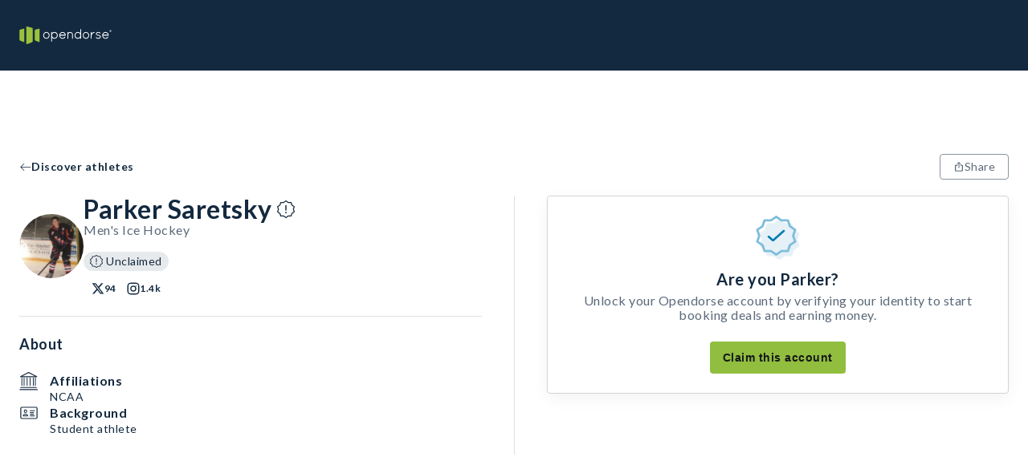

--- FILE ---
content_type: text/html; charset=utf-8
request_url: https://opendorse.com/profile/parker-saretsky
body_size: 13321
content:
<!DOCTYPE html><html lang="en"><head><meta charSet="utf-8"/><meta name="viewport" content="width=device-width, initial-scale=1" class="jsx-504000628"/><title>Parker Saretsky - NIL Profile - Opendorse</title><meta name="theme-color"/><meta name="description" content="Parker Saretsky&#x27;s Opendorse Profile. Deal marketplace for autographs, shoutouts, social posts and more. Support your favorite athlete today."/><meta property="og:description" content="Parker Saretsky&#x27;s Opendorse Profile. Deal marketplace for autographs, shoutouts, social posts and more. Support your favorite athlete today."/><meta property="og:title" content="Parker Saretsky - NIL Profile - Opendorse"/><meta property="og:image" content="https://pbs.twimg.com/profile_images/506516053728313346/FGVSiia9.jpeg"/><meta property="og:type" content="website"/><link rel="icon" type="image/svg+xml" href="/opendorse-logo-green.svg"/><link rel="mask-icon" type="image/svg+xml" href="/opendorse-logo-green.svg" color="#9bc13d"/><link rel="apple-touch-icon" type="image/png" href="/icons/logos/opendorse-logo-squared-green-180x180.png"/><link rel="manifest" href="/manifest.json"/><script type="application/ld+json">{"@context":"https://schema.org/","@type":"Person","givenName":"Parker Saretsky","id":"https://opendorse.com/profile/parker-saretsky","image":"https://pbs.twimg.com/profile_images/506516053728313346/FGVSiia9.jpeg","sameAs":["https://www.twitter.com/pksaret","https://www.instagram.com/parker.saretsky"],"affiliation":[{"@type":"SportsOrganization","name":"NCAA"}]}</script><script type="application/ld+json">{"@context":"https://schema.org/","@type":"Service","name":"Parker Saretsky","image":"https://pbs.twimg.com/profile_images/506516053728313346/FGVSiia9.jpeg","description":"Book a deal with Parker Saretsky. Starting at $10","offers":[{"@type":"Offer","url":"https://opendorse.com/profile/parker-saretsky","priceCurrency":"USD","price":10},{"@type":"Offer","url":"https://opendorse.com/profile/parker-saretsky","priceCurrency":"USD","price":10},{"@type":"Offer","url":"https://opendorse.com/profile/parker-saretsky","priceCurrency":"USD","price":10},{"@type":"Offer","url":"https://opendorse.com/profile/parker-saretsky","priceCurrency":"USD","price":10},{"@type":"Offer","url":"https://opendorse.com/profile/parker-saretsky","priceCurrency":"USD","price":10}]}</script><link rel="canonical" href="https://opendorse.com/profile/parker-saretsky"/><meta name="next-head-count" content="16"/><meta http-equiv="Content-Security-Policy" content="script-src &#x27;nonce-aW1QVy6QRt/4BX2mMNvr7Q==&#x27; &#x27;self&#x27; https://www.google-analytics.com https://*.posthog.com; script-src-elem &#x27;nonce-aW1QVy6QRt/4BX2mMNvr7Q==&#x27; &#x27;self&#x27; https://www.googletagmanager.com &#x27;sha256-msnOOaHEf+GcaQH5+5Qtf7f1zmVTBDV/ZBvGvElBZvE=&#x27; &#x27;sha256-E8tzj0ZUbr8dBtBudScwej+muaKXEVd2pnAe5u0FOII=&#x27; &#x27;sha256-i5cZUbL+JxTwLDevM9slgjg5bBpz5on6YVPf1Ft+FwM=&#x27; https://connect.facebook.net/ https://snap.licdn.com/ https://*.posthog.com; default-src &#x27;self&#x27;; connect-src &#x27;self&#x27; https://*.google-analytics.com https://*.analytics.google.com https://*.googletagmanager.com https://*.googlesyndication.com https://*.doubleclick.net https://*.google.com https://*.linkedin.com https://*.linkedin.oribi.io https://*.facebook.com https://*.posthog.com https://*.opendorse.com https://*.opendorse.com; font-src https://fonts.googleapis.com https://fonts.gstatic.com https://*.posthog.com data: *; img-src &#x27;self&#x27; data: blob: * https://fonts.googleapis.com https://fonts.gstatic.com https://*.google-analytics.com https://*.analytics.google.com https://*.googletagmanager.com https://*.g.doubleclick.net https://*.google.com https://*.posthog.com https://*.opendorse.com https://*.opendorse.com; object-src &#x27;self&#x27; data: blob: *; media-src &#x27;self&#x27; data: blob: https://*.posthog.com *; worker-src &#x27;self&#x27; blob: data:; style-src &#x27;self&#x27; &#x27;unsafe-inline&#x27; https://fonts.googleapis.com https://fonts.gstatic.com https://www.googletagmanager.com https://*.posthog.com; frame-src &#x27;self&#x27; https://*.doubleclick.net https://www.facebook.com/ https://*.googletagmanager.com"/><link rel="preload" href="/_next/static/media/155cae559bbd1a77-s.p.woff2" as="font" type="font/woff2" crossorigin="anonymous" data-next-font="size-adjust"/><link rel="preload" href="/_next/static/media/4de1fea1a954a5b6-s.p.woff2" as="font" type="font/woff2" crossorigin="anonymous" data-next-font="size-adjust"/><link rel="preload" href="/_next/static/media/6d664cce900333ee-s.p.woff2" as="font" type="font/woff2" crossorigin="anonymous" data-next-font="size-adjust"/><link nonce="aW1QVy6QRt/4BX2mMNvr7Q==" rel="preload" href="/_next/static/css/54a01abc84438996.css" as="style"/><link nonce="aW1QVy6QRt/4BX2mMNvr7Q==" rel="stylesheet" href="/_next/static/css/54a01abc84438996.css" data-n-g=""/><link nonce="aW1QVy6QRt/4BX2mMNvr7Q==" rel="preload" href="/_next/static/css/0301cc4427dd6ac8.css" as="style"/><link nonce="aW1QVy6QRt/4BX2mMNvr7Q==" rel="stylesheet" href="/_next/static/css/0301cc4427dd6ac8.css" data-n-p=""/><noscript data-n-css="aW1QVy6QRt/4BX2mMNvr7Q=="></noscript><script defer="" nonce="aW1QVy6QRt/4BX2mMNvr7Q==" nomodule="" src="/_next/static/chunks/polyfills-c67a75d1b6f99dc8.js"></script><script src="/_next/static/chunks/webpack-dbca7c9a1026ae6e.js" nonce="aW1QVy6QRt/4BX2mMNvr7Q==" defer=""></script><script src="/_next/static/chunks/framework-b30138dca27a5575.js" nonce="aW1QVy6QRt/4BX2mMNvr7Q==" defer=""></script><script src="/_next/static/chunks/main-a6fa3890b7631106.js" nonce="aW1QVy6QRt/4BX2mMNvr7Q==" defer=""></script><script src="/_next/static/chunks/pages/_app-f0d5c51a63bccd2c.js" nonce="aW1QVy6QRt/4BX2mMNvr7Q==" defer=""></script><script src="/_next/static/chunks/328-6a8041c829df8703.js" nonce="aW1QVy6QRt/4BX2mMNvr7Q==" defer=""></script><script src="/_next/static/chunks/141-f6b3332d7b0c1b73.js" nonce="aW1QVy6QRt/4BX2mMNvr7Q==" defer=""></script><script src="/_next/static/chunks/124-6bd5aa46cbdb2baa.js" nonce="aW1QVy6QRt/4BX2mMNvr7Q==" defer=""></script><script src="/_next/static/chunks/413-4a53c887d43b8fcb.js" nonce="aW1QVy6QRt/4BX2mMNvr7Q==" defer=""></script><script src="/_next/static/chunks/pages/profile/%5Bcode%5D-5199ef43d2e25a1a.js" nonce="aW1QVy6QRt/4BX2mMNvr7Q==" defer=""></script><script src="/_next/static/2JEdexce9Z4mTlPF71ejk/_buildManifest.js" nonce="aW1QVy6QRt/4BX2mMNvr7Q==" defer=""></script><script src="/_next/static/2JEdexce9Z4mTlPF71ejk/_ssgManifest.js" nonce="aW1QVy6QRt/4BX2mMNvr7Q==" defer=""></script><style id="__jsx-504000628">html{font-family:'__Lato_06d0dd', '__Lato_Fallback_06d0dd', arial, sans-serif}</style><style data-styled="" data-styled-version="5.3.9">html{box-sizing:border-box;}/*!sc*/
*,*:before,*:after{box-sizing:inherit;font-family:inherit;}/*!sc*/
body{margin:0;padding:0;box-sizing:border-box;}/*!sc*/
a{-webkit-text-decoration:none;text-decoration:none;color:inherit;}/*!sc*/
data-styled.g1[id="sc-global-gTzWdR1"]{content:"sc-global-gTzWdR1,"}/*!sc*/
.fwBlgb{margin:0;-webkit-letter-spacing:0.5px;-moz-letter-spacing:0.5px;-ms-letter-spacing:0.5px;letter-spacing:0.5px;font-weight:700;color:#13293f;text-transform:capitalize;text-align:start;line-height:34px;font-size:32px;}/*!sc*/
data-styled.g2[id="sc-1e6b0a69-0"]{content:"fwBlgb,"}/*!sc*/
.dVtpfH{margin:0;-webkit-letter-spacing:0.5px;-moz-letter-spacing:0.5px;-ms-letter-spacing:0.5px;letter-spacing:0.5px;font-weight:700;color:#13293f;text-transform:none;text-align:start;line-height:24px;font-size:20px;}/*!sc*/
data-styled.g4[id="sc-1e6b0a69-2"]{content:"dVtpfH,"}/*!sc*/
.fnXvUS{margin:0;-webkit-letter-spacing:0.5px;-moz-letter-spacing:0.5px;-ms-letter-spacing:0.5px;letter-spacing:0.5px;font-weight:700;color:#13293f;text-transform:none;text-align:start;line-height:20px;font-size:18px;}/*!sc*/
data-styled.g5[id="sc-1e6b0a69-3"]{content:"fnXvUS,"}/*!sc*/
.jiFCTV{margin:0;-webkit-letter-spacing:0.5px;-moz-letter-spacing:0.5px;-ms-letter-spacing:0.5px;letter-spacing:0.5px;font-weight:700;color:#13293f;text-transform:none;text-align:start;line-height:16px;font-size:14px;}/*!sc*/
data-styled.g6[id="sc-1e6b0a69-4"]{content:"jiFCTV,"}/*!sc*/
.vdQPd{margin:0;color:#5a6979;-webkit-letter-spacing:0.5px;-moz-letter-spacing:0.5px;-ms-letter-spacing:0.5px;letter-spacing:0.5px;font-weight:400;line-height:18px;font-size:16px;}/*!sc*/
.cxKURw{margin:0;color:#13293f;-webkit-letter-spacing:0.5px;-moz-letter-spacing:0.5px;-ms-letter-spacing:0.5px;letter-spacing:0.5px;font-weight:400;line-height:16px;font-size:14px;}/*!sc*/
.fTKSOO{margin:0;color:contrast;-webkit-letter-spacing:0.5px;-moz-letter-spacing:0.5px;-ms-letter-spacing:0.5px;letter-spacing:0.5px;font-weight:700;line-height:14px;font-size:12px;}/*!sc*/
.cldISS{margin:0;color:#5a6979;text-align:center;-webkit-letter-spacing:0.5px;-moz-letter-spacing:0.5px;-ms-letter-spacing:0.5px;letter-spacing:0.5px;font-weight:400;line-height:18px;font-size:16px;}/*!sc*/
.cRqZMq{margin:0;color:#13293f;-webkit-letter-spacing:0.5px;-moz-letter-spacing:0.5px;-ms-letter-spacing:0.5px;letter-spacing:0.5px;font-weight:700;line-height:20px;font-size:18px;}/*!sc*/
.kPQfUk{margin:0;color:#5a6979;-webkit-letter-spacing:0.5px;-moz-letter-spacing:0.5px;-ms-letter-spacing:0.5px;letter-spacing:0.5px;font-weight:400;line-height:20px;font-size:18px;}/*!sc*/
.eVeYKo{margin:0;color:#13293f;-webkit-letter-spacing:0.5px;-moz-letter-spacing:0.5px;-ms-letter-spacing:0.5px;letter-spacing:0.5px;font-weight:400;line-height:18px;font-size:16px;}/*!sc*/
data-styled.g10[id="sc-f2b7fe29-0"]{content:"vdQPd,cxKURw,fTKSOO,cldISS,cRqZMq,kPQfUk,eVeYKo,"}/*!sc*/
.dmzy{width:auto;}/*!sc*/
.ivYbDL{padding-bottom:24px;padding-left:24px;padding-right:24px;padding-top:48px;width:auto;}/*!sc*/
.bDGcX{padding-bottom:48px;padding-left:24px;padding-right:24px;padding-top:24px;width:auto;}/*!sc*/
data-styled.g13[id="sc-a84df8a8-0"]{content:"dmzy,ivYbDL,bDGcX,"}/*!sc*/
.VYwDm{height:100%;display:-webkit-box;display:-webkit-flex;display:-ms-flexbox;display:flex;-webkit-flex-direction:column;-ms-flex-direction:column;flex-direction:column;-webkit-box-pack:start;-webkit-justify-content:flex-start;-ms-flex-pack:start;justify-content:flex-start;-webkit-align-items:center;-webkit-box-align:center;-ms-flex-align:center;align-items:center;-webkit-flex:initial;-ms-flex:initial;flex:initial;}/*!sc*/
.eCObdO{height:100%;display:-webkit-box;display:-webkit-flex;display:-ms-flexbox;display:flex;-webkit-flex-direction:column;-ms-flex-direction:column;flex-direction:column;-webkit-box-pack:start;-webkit-justify-content:flex-start;-ms-flex-pack:start;justify-content:flex-start;-webkit-align-items:stretch;-webkit-box-align:stretch;-ms-flex-align:stretch;align-items:stretch;-webkit-flex:initial;-ms-flex:initial;flex:initial;}/*!sc*/
.debHsx{height:100%;display:-webkit-box;display:-webkit-flex;display:-ms-flexbox;display:flex;-webkit-flex-direction:column;-ms-flex-direction:column;flex-direction:column;-webkit-box-pack:start;-webkit-justify-content:flex-start;-ms-flex-pack:start;justify-content:flex-start;-webkit-align-items:stretch;-webkit-box-align:stretch;-ms-flex-align:stretch;align-items:stretch;-webkit-flex:50;-ms-flex:50;flex:50;}/*!sc*/
data-styled.g14[id="sc-347027c4-0"]{content:"VYwDm,eCObdO,debHsx,"}/*!sc*/
.SZjrt{display:-webkit-box;display:-webkit-flex;display:-ms-flexbox;display:flex;-webkit-flex-direction:row;-ms-flex-direction:row;flex-direction:row;-webkit-box-pack:start;-webkit-justify-content:flex-start;-ms-flex-pack:start;justify-content:flex-start;-webkit-align-items:center;-webkit-box-align:center;-ms-flex-align:center;align-items:center;-webkit-flex-wrap:nowrap;-ms-flex-wrap:nowrap;flex-wrap:nowrap;-webkit-flex:initial;-ms-flex:initial;flex:initial;gap:normal;}/*!sc*/
.cwRYwB{display:-webkit-box;display:-webkit-flex;display:-ms-flexbox;display:flex;-webkit-flex-direction:row;-ms-flex-direction:row;flex-direction:row;-webkit-box-pack:start;-webkit-justify-content:flex-start;-ms-flex-pack:start;justify-content:flex-start;-webkit-align-items:stretch;-webkit-box-align:stretch;-ms-flex-align:stretch;align-items:stretch;-webkit-flex-wrap:nowrap;-ms-flex-wrap:nowrap;flex-wrap:nowrap;-webkit-flex:initial;-ms-flex:initial;flex:initial;gap:normal;}/*!sc*/
.eVDpiT{display:-webkit-box;display:-webkit-flex;display:-ms-flexbox;display:flex;-webkit-flex-direction:row;-ms-flex-direction:row;flex-direction:row;-webkit-box-pack:start;-webkit-justify-content:flex-start;-ms-flex-pack:start;justify-content:flex-start;-webkit-align-items:start;-webkit-box-align:start;-ms-flex-align:start;align-items:start;-webkit-flex-wrap:wrap;-ms-flex-wrap:wrap;flex-wrap:wrap;-webkit-flex:initial;-ms-flex:initial;flex:initial;gap:normal;}/*!sc*/
.hcNZtA{display:-webkit-box;display:-webkit-flex;display:-ms-flexbox;display:flex;-webkit-flex-direction:row;-ms-flex-direction:row;flex-direction:row;-webkit-box-pack:justify;-webkit-justify-content:space-between;-ms-flex-pack:justify;justify-content:space-between;-webkit-align-items:stretch;-webkit-box-align:stretch;-ms-flex-align:stretch;align-items:stretch;-webkit-flex-wrap:wrap-reverse;-ms-flex-wrap:wrap-reverse;flex-wrap:wrap-reverse;-webkit-flex:initial;-ms-flex:initial;flex:initial;gap:normal;}/*!sc*/
data-styled.g25[id="sc-cf0b8c7f-0"]{content:"SZjrt,cwRYwB,eVDpiT,hcNZtA,"}/*!sc*/
.iTOmIE{display:initial;}/*!sc*/
@media (min-width:768px){.iTOmIE{display:none;}}/*!sc*/
data-styled.g29[id="sc-e6ab033f-0"]{content:"iTOmIE,"}/*!sc*/
.kGNaMV{display:none;}/*!sc*/
@media (min-width:768px){.kGNaMV{display:initial;}}/*!sc*/
data-styled.g30[id="sc-e6ab033f-1"]{content:"kGNaMV,"}/*!sc*/
.jrbOGH{width:100%;-webkit-align-items:center;-webkit-box-align:center;-ms-flex-align:center;align-items:center;padding-bottom:48px;padding-top:4px;padding-right:16px;padding-left:16px;}/*!sc*/
@media (min-width:1024px){.jrbOGH{padding-right:24px;padding-left:24px;}}/*!sc*/
@media (min-width:1500px){.jrbOGH{padding-right:0;padding-left:0;}}/*!sc*/
data-styled.g34[id="sc-967cbed2-3"]{content:"jrbOGH,"}/*!sc*/
.jTLcPl{border:1px solid;cursor:pointer;display:-webkit-box;display:-webkit-flex;display:-ms-flexbox;display:flex;-webkit-flex-direction:row;-ms-flex-direction:row;flex-direction:row;-webkit-column-gap:6px;column-gap:6px;-webkit-align-items:center;-webkit-box-align:center;-ms-flex-align:center;align-items:center;-webkit-box-pack:center;-webkit-justify-content:center;-ms-flex-pack:center;justify-content:center;-webkit-letter-spacing:0.5px;-moz-letter-spacing:0.5px;-ms-letter-spacing:0.5px;letter-spacing:0.5px;font-weight:400;line-height:16px;font-size:14px;padding:4px 16px;min-height:32px;min-width:32px;}/*!sc*/
.jTLcPl:disabled{pointer-events:none;color:#d0d4d9;background-color:#e7eaec;}/*!sc*/
.jTLcPl:disabled svg{fill:#d0d4d9;}/*!sc*/
.jTLcPl svg{height:14px;width:14px;}/*!sc*/
.gWfAhO{border:1px solid;cursor:pointer;display:-webkit-box;display:-webkit-flex;display:-ms-flexbox;display:flex;-webkit-flex-direction:row;-ms-flex-direction:row;flex-direction:row;-webkit-column-gap:6px;column-gap:6px;-webkit-align-items:center;-webkit-box-align:center;-ms-flex-align:center;align-items:center;-webkit-box-pack:center;-webkit-justify-content:center;-ms-flex-pack:center;justify-content:center;-webkit-letter-spacing:0.5px;-moz-letter-spacing:0.5px;-ms-letter-spacing:0.5px;letter-spacing:0.5px;font-weight:400;line-height:20px;font-size:18px;padding:6px 16px;min-height:40px;min-width:40px;}/*!sc*/
.gWfAhO:disabled{pointer-events:none;color:#d0d4d9;background-color:#e7eaec;}/*!sc*/
.gWfAhO:disabled svg{fill:#d0d4d9;}/*!sc*/
.gWfAhO svg{height:18px;width:18px;}/*!sc*/
data-styled.g42[id="sc-ab9b38c8-0"]{content:"jTLcPl,gWfAhO,"}/*!sc*/
.gEETGX{background-color:#ffffff;border-radius:4px;color:#5a6979;border-color:#89949f;}/*!sc*/
.gEETGX:disabled{border-color:#d0d4d9;}/*!sc*/
.gEETGX:hover{background-color:#e7eaec;}/*!sc*/
.gEETGX svg{fill:#5a6979;}/*!sc*/
data-styled.g44[id="sc-b7eef12f-0"]{content:"gEETGX,"}/*!sc*/
.iFNRRW{font-weight:letter-spacing:0.5px;font-weight:700;border-color:transparent;background-color:transparent;padding-left:0;padding-right:0;color:#13293f;}/*!sc*/
.iFNRRW:hover{color:#425465;}/*!sc*/
.iFNRRW:hover svg{fill:#425465;}/*!sc*/
.iFNRRW svg{fill:#13293f;}/*!sc*/
.iFNRRW:disabled{background-color:transparent;}/*!sc*/
.iePMUK{font-weight:letter-spacing:0.5px;font-weight:700;border-color:transparent;background-color:transparent;padding-left:0;padding-right:0;color:#89949f;}/*!sc*/
.iePMUK:hover{color:#b8bfc5;}/*!sc*/
.iePMUK:hover svg{fill:#b8bfc5;}/*!sc*/
.iePMUK svg{fill:#89949f;}/*!sc*/
.iePMUK:disabled{background-color:transparent;}/*!sc*/
data-styled.g45[id="sc-5cf5a39-0"]{content:"iFNRRW,iePMUK,"}/*!sc*/
.irjpmj{-webkit-box-flex:1;-webkit-flex-grow:1;-ms-flex-positive:1;flex-grow:1;display:none;}/*!sc*/
@media (min-width:1024px){.irjpmj{display:block;}}/*!sc*/
data-styled.g48[id="sc-4d5db55c-0"]{content:"irjpmj,"}/*!sc*/
.lfLdps{position:fixed;top:0;left:0;right:0;z-index:2;}/*!sc*/
data-styled.g49[id="sc-4d5db55c-1"]{content:"lfLdps,"}/*!sc*/
.iSqewC{display:block;height:72px;width:100%;background-color:#13293f;}/*!sc*/
@media (min-width:1024px){.iSqewC{height:88px;}}/*!sc*/
data-styled.g50[id="sc-4d5db55c-2"]{content:"iSqewC,"}/*!sc*/
.fmwDhi{max-width:1500px;margin:0 auto;height:100%;width:100%;display:-webkit-box;display:-webkit-flex;display:-ms-flexbox;display:flex;-webkit-align-items:center;-webkit-box-align:center;-ms-flex-align:center;align-items:center;-webkit-box-pack:justify;-webkit-justify-content:space-between;-ms-flex-pack:justify;justify-content:space-between;padding-right:16px;padding-left:16px;position:relative;}/*!sc*/
@media (min-width:1024px){.fmwDhi{padding-right:24px;padding-left:24px;}}/*!sc*/
@media (min-width:1500px){.fmwDhi{padding-right:0;padding-left:0;}}/*!sc*/
data-styled.g51[id="sc-4d5db55c-3"]{content:"fmwDhi,"}/*!sc*/
.eFEpeE{max-width:115px;max-height:28px;object-fit:contain;}/*!sc*/
@media (min-width:1024px){.eFEpeE{max-height:48px;}}/*!sc*/
data-styled.g52[id="sc-4d5db55c-4"]{content:"eFEpeE,"}/*!sc*/
.Sa-dpn{display:-webkit-box;display:-webkit-flex;display:-ms-flexbox;display:flex;-webkit-align-items:center;-webkit-box-align:center;-ms-flex-align:center;align-items:center;}/*!sc*/
data-styled.g60[id="sc-4d5db55c-12"]{content:"Sa-dpn,"}/*!sc*/
.jzwiYa{overflow:hidden;-webkit-box-flex:1;-webkit-flex-grow:1;-ms-flex-positive:1;flex-grow:1;}/*!sc*/
data-styled.g61[id="sc-4d5db55c-13"]{content:"jzwiYa,"}/*!sc*/
.gWHjUa{position:absolute;width:100vw;left:0;top:72px;z-index:3;}/*!sc*/
.gWHjUa ul{margin-top:0;}/*!sc*/
@media (min-width:1024px){.gWHjUa{left:unset;right:calc(0% + 24px);top:88px;width:377px;}}/*!sc*/
@media (min-width:1500px){.gWHjUa{right:0;}}/*!sc*/
data-styled.g66[id="sc-4d5db55c-18"]{content:"gWHjUa,"}/*!sc*/
.gqWrBt{background:#f9fafb;}/*!sc*/
data-styled.g110[id="sc-ee2947c-0"]{content:"gqWrBt,"}/*!sc*/
.iHBKTP{max-width:1500px;margin:0 auto;}/*!sc*/
data-styled.g111[id="sc-ee2947c-1"]{content:"iHBKTP,"}/*!sc*/
.bcfBaa{width:100%;margin-top:36px;-webkit-order:2;-ms-flex-order:2;order:2;}/*!sc*/
@media (min-width:1024px){.bcfBaa{-webkit-order:1;-ms-flex-order:1;order:1;width:auto;margin-right:64px;margin-top:0;}}/*!sc*/
data-styled.g112[id="sc-ee2947c-2"]{content:"bcfBaa,"}/*!sc*/
.dWQwys{-webkit-order:1;-ms-flex-order:1;order:1;}/*!sc*/
@media (min-width:1024px){.dWQwys{width:33%;margin-left:auto;}}/*!sc*/
data-styled.g113[id="sc-ee2947c-3"]{content:"dWQwys,"}/*!sc*/
.iNMYZU{margin-top:24px;}/*!sc*/
data-styled.g114[id="sc-ee2947c-4"]{content:"iNMYZU,"}/*!sc*/
.ggLeKE{margin-bottom:12px;}/*!sc*/
data-styled.g115[id="sc-ee2947c-5"]{content:"ggLeKE,"}/*!sc*/
.dWYvMq{line-height:20px;font-size:18px;margin:12px 0;line-height:24px;}/*!sc*/
@media (min-width:1024px){.dWYvMq{line-height:20px;font-size:18px;}}/*!sc*/
.hZsyGu{line-height:16px;font-size:14px;margin:12px 0;line-height:24px;}/*!sc*/
@media (min-width:1024px){.hZsyGu{line-height:18px;font-size:16px;}}/*!sc*/
data-styled.g116[id="sc-ee2947c-6"]{content:"dWYvMq,hZsyGu,"}/*!sc*/
.hLQhaQ{cursor:pointer;}/*!sc*/
.hLQhaQ svg path.st1{fill:#38434f;}/*!sc*/
data-styled.g117[id="sc-ee2947c-7"]{content:"hLQhaQ,"}/*!sc*/
.fJsZNk{margin-top:24px;}/*!sc*/
data-styled.g118[id="sc-ee2947c-8"]{content:"fJsZNk,"}/*!sc*/
.jDXjjs{cursor:pointer;display:-webkit-box;display:-webkit-flex;display:-ms-flexbox;display:flex;-webkit-box-pack:center;-webkit-justify-content:center;-ms-flex-pack:center;justify-content:center;-webkit-align-items:center;-webkit-box-align:center;-ms-flex-align:center;align-items:center;height:32px;width:32px;border-radius:50%;margin:0 8px;background:#13293f;}/*!sc*/
.jDXjjs:first-child{margin-left:0;}/*!sc*/
.jDXjjs svg > path{fill:#ffffff;}/*!sc*/
.dRaLKw{cursor:pointer;display:-webkit-box;display:-webkit-flex;display:-ms-flexbox;display:flex;-webkit-box-pack:center;-webkit-justify-content:center;-ms-flex-pack:center;justify-content:center;-webkit-align-items:center;-webkit-box-align:center;-ms-flex-align:center;align-items:center;height:32px;width:32px;border-radius:50%;margin:0 8px;background:#ffffff;}/*!sc*/
.dRaLKw:first-child{margin-left:0;}/*!sc*/
.dRaLKw svg > path{fill:#13293f;}/*!sc*/
.fKYXCV{cursor:pointer;display:-webkit-box;display:-webkit-flex;display:-ms-flexbox;display:flex;-webkit-box-pack:center;-webkit-justify-content:center;-ms-flex-pack:center;justify-content:center;-webkit-align-items:center;-webkit-box-align:center;-ms-flex-align:center;align-items:center;height:32px;width:32px;border-radius:50%;margin:0 8px;background:#13293f;}/*!sc*/
.fKYXCV:first-child{margin-left:0;}/*!sc*/
.fKYXCV svg *{fill:#ffffff;}/*!sc*/
.gHnnAT{cursor:pointer;display:-webkit-box;display:-webkit-flex;display:-ms-flexbox;display:flex;-webkit-box-pack:center;-webkit-justify-content:center;-ms-flex-pack:center;justify-content:center;-webkit-align-items:center;-webkit-box-align:center;-ms-flex-align:center;align-items:center;height:32px;width:32px;border-radius:50%;margin:0 8px;background:#ffffff;}/*!sc*/
.gHnnAT:first-child{margin-left:0;}/*!sc*/
.gHnnAT svg rect{fill:#13293f;}/*!sc*/
data-styled.g119[id="sc-ee2947c-9"]{content:"jDXjjs,dRaLKw,fKYXCV,gHnnAT,"}/*!sc*/
.fozAjR{width:100%;margin-bottom:24px;}/*!sc*/
@media (min-width:1024px){.fozAjR{width:33%;margin-bottom:0;}}/*!sc*/
data-styled.g120[id="sc-ee2947c-10"]{content:"fozAjR,"}/*!sc*/
.gujHQt{margin:0 12px;}/*!sc*/
.gujHQt:first-child{margin-left:0;}/*!sc*/
data-styled.g121[id="sc-ee2947c-11"]{content:"gujHQt,"}/*!sc*/
.blrszw{line-height:16px;font-size:14px;}/*!sc*/
@media (min-width:1024px){.blrszw{line-height:18px;font-size:16px;}}/*!sc*/
data-styled.g122[id="sc-ee2947c-12"]{content:"blrszw,"}/*!sc*/
.lidHEL{border:1px solid #89949f;border-radius:4px;box-shadow:0 2px 9px rgba(19,41,63,0.2);position:absolute;background-color:#13293f !important;color:#ffffff;-webkit-text-decoration:none;text-decoration:none;visibility:hidden;-webkit-animation-name:none;animation-name:none;-webkit-animation-duration:1s;animation-duration:1s;z-index:2002;width:auto;height:auto;padding:4px 8px;-webkit-box-pack:center;-webkit-justify-content:center;-ms-flex-pack:center;justify-content:center;-webkit-align-items:center;-webkit-box-align:center;-ms-flex-align:center;align-items:center;margin:-30px 0;text-align:center;-webkit-letter-spacing:0.5px;-moz-letter-spacing:0.5px;-ms-letter-spacing:0.5px;letter-spacing:0.5px;font-weight:400;line-height:16px;font-size:14px;}/*!sc*/
.lidHEL p{margin:0;}/*!sc*/
data-styled.g123[id="sc-8280c349-0"]{content:"lidHEL,"}/*!sc*/
.cwcaAU{-webkit-flex:1;-ms-flex:1;flex:1;display:-webkit-box;display:-webkit-flex;display:-ms-flexbox;display:flex;-webkit-flex-direction:column;-ms-flex-direction:column;flex-direction:column;-webkit-align-items:center;-webkit-box-align:center;-ms-flex-align:center;align-items:center;min-height:100vh;}/*!sc*/
data-styled.g124[id="sc-1986155b-0"]{content:"cwcaAU,"}/*!sc*/
.eGWSjl{max-width:1500px;margin:0 auto;padding-top:calc(144px + 0px);}/*!sc*/
.eGWSjl:first-child{min-height:calc(100vh - 144px);}/*!sc*/
@media (min-width:1024px){.eGWSjl{padding-top:calc(144px + 32px);}.eGWSjl:first-child{min-height:calc(100vh - 160px);}}/*!sc*/
data-styled.g125[id="sc-1986155b-1"]{content:"eGWSjl,"}/*!sc*/
.gWkANr{padding-right:16px;padding-left:16px;display:-webkit-box;display:-webkit-flex;display:-ms-flexbox;display:flex;-webkit-flex-direction:row;-ms-flex-direction:row;flex-direction:row;-webkit-align-items:baseline;-webkit-box-align:baseline;-ms-flex-align:baseline;align-items:baseline;-webkit-box-pack:justify;-webkit-justify-content:space-between;-ms-flex-pack:justify;justify-content:space-between;width:100%;padding-top:8px;padding-bottom:16px;padding-right:16px;padding-left:16px;}/*!sc*/
@media (min-width:1024px){.gWkANr{padding-right:24px;padding-left:24px;}}/*!sc*/
@media (min-width:1500px){.gWkANr{padding-right:0;padding-left:0;}}/*!sc*/
@media (min-width:1024px){.gWkANr{padding-right:24px;padding-left:24px;}}/*!sc*/
@media (min-width:1500px){.gWkANr{padding-right:0;padding-left:0;}}/*!sc*/
@media (min-width:768px){.gWkANr{padding-top:16px;}}/*!sc*/
data-styled.g126[id="sc-1986155b-2"]{content:"gWkANr,"}/*!sc*/
.jtYcYH{width:100%;display:-webkit-box;display:-webkit-flex;display:-ms-flexbox;display:flex;-webkit-flex-direction:column;-ms-flex-direction:column;flex-direction:column;padding-bottom:16px;}/*!sc*/
@media (min-width:768px){.jtYcYH{display:none;}}/*!sc*/
data-styled.g188[id="sc-749ffbb6-1"]{content:"jtYcYH,"}/*!sc*/
.jqBAPa{display:none;-webkit-align-items:initial;-webkit-box-align:initial;-ms-flex-align:initial;align-items:initial;}/*!sc*/
@media (min-width:768px){.jqBAPa{width:100%;display:-webkit-box;display:-webkit-flex;display:-ms-flexbox;display:flex;-webkit-flex-direction:column;-ms-flex-direction:column;flex-direction:column;}}/*!sc*/
data-styled.g189[id="sc-749ffbb6-2"]{content:"jqBAPa,"}/*!sc*/
.gLqPvk{padding-right:16px;padding-left:16px;}/*!sc*/
@media (min-width:1024px){.gLqPvk{padding-right:24px;padding-left:24px;}}/*!sc*/
@media (min-width:1500px){.gLqPvk{padding-right:0;padding-left:0;}}/*!sc*/
data-styled.g191[id="sc-749ffbb6-4"]{content:"gLqPvk,"}/*!sc*/
.ieFjNd{margin-right:10px;}/*!sc*/
@media (min-width:768px){.ieFjNd{margin-right:14px;}}/*!sc*/
data-styled.g196[id="sc-749ffbb6-9"]{content:"ieFjNd,"}/*!sc*/
.hGvidK{width:100%;display:-webkit-box;display:-webkit-flex;display:-ms-flexbox;display:flex;-webkit-flex-direction:row;-ms-flex-direction:row;flex-direction:row;-webkit-align-items:flex-start;-webkit-box-align:flex-start;-ms-flex-align:flex-start;align-items:flex-start;-webkit-box-pack:start;-webkit-justify-content:flex-start;-ms-flex-pack:start;justify-content:flex-start;}/*!sc*/
data-styled.g197[id="sc-749ffbb6-10"]{content:"hGvidK,"}/*!sc*/
.ibHsvL{-webkit-flex:1;-ms-flex:1;flex:1;display:-webkit-box;display:-webkit-flex;display:-ms-flexbox;display:flex;-webkit-flex-direction:column;-ms-flex-direction:column;flex-direction:column;-webkit-align-items:flex-start;-webkit-box-align:flex-start;-ms-flex-align:flex-start;align-items:flex-start;-webkit-box-pack:start;-webkit-justify-content:flex-start;-ms-flex-pack:start;justify-content:flex-start;}/*!sc*/
data-styled.g198[id="sc-749ffbb6-11"]{content:"ibHsvL,"}/*!sc*/
.hJjBGQ{height:24px;display:-webkit-box;display:-webkit-flex;display:-ms-flexbox;display:flex;-webkit-align-items:center;-webkit-box-align:center;-ms-flex-align:center;align-items:center;}/*!sc*/
.hJjBGQ h3{line-height:18px;font-size:16px;}/*!sc*/
data-styled.g199[id="sc-749ffbb6-12"]{content:"hJjBGQ,"}/*!sc*/
.gyLJot{padding:24px 0;width:100%;}/*!sc*/
data-styled.g200[id="sc-749ffbb6-13"]{content:"gyLJot,"}/*!sc*/
.mJGWH{display:-webkit-box;display:-webkit-flex;display:-ms-flexbox;display:flex;-webkit-flex-direction:column;-ms-flex-direction:column;flex-direction:column;-webkit-align-items:center;-webkit-box-align:center;-ms-flex-align:center;align-items:center;-webkit-box-pack:center;-webkit-justify-content:center;-ms-flex-pack:center;justify-content:center;gap:24px;padding-top:24px;}/*!sc*/
.mJGWH .sc-749ffbb6-10:last-child{padding-bottom:0;}/*!sc*/
data-styled.g201[id="sc-749ffbb6-14"]{content:"mJGWH,"}/*!sc*/
.kuIxxW{border-right:1px solid #dce1e6;padding-right:40px;}/*!sc*/
data-styled.g212[id="sc-749ffbb6-25"]{content:"kuIxxW,"}/*!sc*/
.kRqwaz{position:-webkit-sticky;position:sticky;top:calc(72px + 34px);z-index:1;padding-left:40px;}/*!sc*/
data-styled.g213[id="sc-749ffbb6-26"]{content:"kRqwaz,"}/*!sc*/
.iXdSiL{border:1px solid #d0d4d9;box-shadow:0 6px 20px rgba(0,0,0,0.05);border-radius:4px;padding:24px;margin-bottom:24px;}/*!sc*/
data-styled.g214[id="sc-749ffbb6-27"]{content:"iXdSiL,"}/*!sc*/
.dyTEZJ{border-top:1px solid #dce1e6;}/*!sc*/
data-styled.g216[id="sc-749ffbb6-29"]{content:"dyTEZJ,"}/*!sc*/
.kQcBjM{border-top:1px solid #dce1e6;padding-top:24px;width:100%;}/*!sc*/
data-styled.g217[id="sc-749ffbb6-30"]{content:"kQcBjM,"}/*!sc*/
.bQPdpq{line-height:0;-webkit-align-self:flex-start;-ms-flex-item-align:start;align-self:flex-start;}/*!sc*/
.bQPdpq .__react_component_tooltip{-webkit-letter-spacing:0.5px;-moz-letter-spacing:0.5px;-ms-letter-spacing:0.5px;letter-spacing:0.5px;font-weight:400;color:#13293f;line-height:14px;font-size:12px;word-break:break-word;border-radius:4px;white-space:normal;border:1px solid #89949f;background-color:#ffffff !important;box-shadow:0 2px 9px rgba(19,41,63,0.2);color:#13293f !important;padding:8px !important;width:250px;}/*!sc*/
.bQPdpq .__react_component_tooltip::-webkit-input-placeholder,.bQPdpq .__react_component_tooltip:-moz-placeholder,.bQPdpq .__react_component_tooltip::-moz-placeholder,.bQPdpq .__react_component_tooltip:-ms-input-placeholder{-webkit-letter-spacing:0.5px;-moz-letter-spacing:0.5px;-ms-letter-spacing:0.5px;letter-spacing:0.5px;font-weight:300;color:rgba(19,41,63,0.6);}/*!sc*/
.bQPdpq .__react_component_tooltip:disabled{-webkit-letter-spacing:0.5px;-moz-letter-spacing:0.5px;-ms-letter-spacing:0.5px;letter-spacing:0.5px;font-weight:300;color:rgba(19,41,63,0.4);}/*!sc*/
.bQPdpq .__react_component_tooltip::after{border-color:transparent !important;}/*!sc*/
.bQPdpq .__react_component_tooltip.show{opacity:1 !important;}/*!sc*/
.bQPdpq .__react_component_tooltip a{color:#007db3;-webkit-text-decoration:none;text-decoration:none;margin:0 4px;}/*!sc*/
.bQPdpq .__react_component_tooltip p{margin:0;display:inline;}/*!sc*/
data-styled.g224[id="sc-b5424619-0"]{content:"bQPdpq,"}/*!sc*/
.IJlJf{width:100%;padding-bottom:24px;gap:24px;}/*!sc*/
@media (min-width:768px){.IJlJf{padding-bottom:24px;}}/*!sc*/
data-styled.g225[id="sc-ce37cc4f-0"]{content:"IJlJf,"}/*!sc*/
.ixsbUL{padding-top:12px;overflow:hidden;gap:16px;}/*!sc*/
data-styled.g226[id="sc-ce37cc4f-1"]{content:"ixsbUL,"}/*!sc*/
.eexvkg{width:80px;height:80px;border-radius:50%;overflow:hidden;}/*!sc*/
data-styled.g227[id="sc-ce37cc4f-2"]{content:"eexvkg,"}/*!sc*/
.cdGxog{margin-left:6px;margin-right:4px;}/*!sc*/
data-styled.g229[id="sc-ce37cc4f-4"]{content:"cdGxog,"}/*!sc*/
.cbFwJL{min-height:20px;min-width:50px;display:-webkit-box;display:-webkit-flex;display:-ms-flexbox;display:flex;-webkit-flex-direction:row;-ms-flex-direction:row;flex-direction:row;-webkit-box-pack:center;-webkit-justify-content:center;-ms-flex-pack:center;justify-content:center;-webkit-align-items:center;-webkit-box-align:center;-ms-flex-align:center;align-items:center;gap:4px;}/*!sc*/
.cbFwJL img,.cbFwJL p{margin:0;}/*!sc*/
data-styled.g231[id="sc-ce37cc4f-6"]{content:"cbFwJL,"}/*!sc*/
.jHjYsh{border-radius:50px;}/*!sc*/
.jHjYsh:hover{background-color:#e7eaec;}/*!sc*/
data-styled.g232[id="sc-ce37cc4f-7"]{content:"jHjYsh,"}/*!sc*/
.eGlngX > *{display:inline;}/*!sc*/
data-styled.g237[id="sc-ce37cc4f-12"]{content:"eGlngX,"}/*!sc*/
.fhiSok{margin-bottom:12px;}/*!sc*/
data-styled.g238[id="sc-ce37cc4f-13"]{content:"fhiSok,"}/*!sc*/
.gJHUXz{margin-top:6px;margin-bottom:24px;}/*!sc*/
data-styled.g239[id="sc-ce37cc4f-14"]{content:"gJHUXz,"}/*!sc*/
.ksozRN{margin-left:4px;}/*!sc*/
data-styled.g240[id="sc-ce37cc4f-15"]{content:"ksozRN,"}/*!sc*/
.btzGet{-webkit-user-select:none;-moz-user-select:none;-ms-user-select:none;user-select:none;margin-top:18px;padding:4px 8px;background-color:#e7eaec;border-radius:56px;}/*!sc*/
.btzGet:hover .sc-ce37cc4f-15{-webkit-text-decoration:underline;text-decoration:underline;}/*!sc*/
data-styled.g241[id="sc-ce37cc4f-16"]{content:"btzGet,"}/*!sc*/
.dsmrql{margin-left:4px;margin-right:16px;color:#13293f;}/*!sc*/
data-styled.g242[id="sc-ce37cc4f-17"]{content:"dsmrql,"}/*!sc*/
.jxTCGt svg > path{fill:#13293f;}/*!sc*/
data-styled.g243[id="sc-ce37cc4f-18"]{content:"jxTCGt,"}/*!sc*/
.dCKMVS svg *{fill:#13293f;}/*!sc*/
data-styled.g245[id="sc-ce37cc4f-20"]{content:"dCKMVS,"}/*!sc*/
</style></head><body><div id="__next"><div class="sc-4d5db55c-1 lfLdps"><header data-qa="marketplaces-header" color="#13293f" class="sc-4d5db55c-2 iSqewC"><div class="sc-4d5db55c-3 fmwDhi"><div class="sc-a84df8a8-0 sc-cf0b8c7f-0 sc-4d5db55c-13 dmzy SZjrt jzwiYa"><a href="/"><span class="sc-4d5db55c-12 Sa-dpn"><img data-qa="marketplaces-header-logo" src="/opendorse-logo.svg" alt="Marketplace logo" width="115" height="24.36" class="sc-4d5db55c-4 eFEpeE"/></span></a></div><div class="sc-4d5db55c-0 irjpmj"></div><div class="sc-a84df8a8-0 sc-cf0b8c7f-0 dmzy SZjrt"><div class="sc-4d5db55c-18 gWHjUa"></div></div></div></header></div><main class="sc-1986155b-0 sc-1986155b-1 cwcaAU eGWSjl"><div class="sc-1986155b-2 gWkANr"><a href="/"><button data-qa="go-home-button" color="contrast" class="sc-ab9b38c8-0 sc-5cf5a39-0 jTLcPl iFNRRW"><svg width="14" height="14" viewBox="0 0 20 20" fill="none" xmlns="http://www.w3.org/2000/svg" style="transform:scale(-1,1)"><path d="m19.354 10.146-6-6a.5.5 0 0 0-.707.707l5.146 5.146H1.5a.5.5 0 0 0 0 1h16.293l-5.146 5.146a.5.5 0 0 0 .708.707l6-6a.5.5 0 0 0 0-.707z"></path></svg><span>Discover athletes</span></button></a><div class="sc-a84df8a8-0 sc-347027c4-0 dmzy VYwDm"><div class="sc-a84df8a8-0 sc-cf0b8c7f-0 sc-8280c349-0 dmzy cwRYwB lidHEL"><p>Link copied</p></div><span on="(min-width: 768px)" class="sc-e6ab033f-1 kGNaMV"><button shape="square" color="contrast50" data-qa="share-profile-button" class="sc-ab9b38c8-0 sc-b7eef12f-0 jTLcPl gEETGX"><svg viewBox="0 0 16 16" fill="none" xmlns="http://www.w3.org/2000/svg"><path d="M7.96 10.005c.365 0 .654-.276.654-.592V3.71l-.056-.846.365.437.817.8c.114.11.27.173.434.173.309 0 .58-.213.58-.512 0-.15-.07-.265-.183-.374L8.47 1.54a.724.724 0 0 0-.51-.208.727.727 0 0 0-.516.208l-2.1 1.847c-.114.11-.183.224-.183.374 0 .299.264.512.579.512.163 0 .32-.063.434-.173l.817-.8.365-.437-.056.846v5.703c0 .316.295.592.66.592Zm-3.648 4.662h7.265c1.403 0 2.145-.68 2.145-1.951V7.128c0-1.272-.742-1.95-2.145-1.95H9.923v1.317h1.522c.541 0 .843.253.843.777v5.306c0 .518-.302.77-.843.77H4.444c-.547 0-.837-.252-.837-.77V7.272c0-.524.29-.777.837-.777H5.99V5.177h-1.68c-1.396 0-2.144.68-2.144 1.951v5.588c0 1.272.748 1.95 2.145 1.95Z"></path></svg><span>Share</span></button></span><span on="(min-width: 768px)" class="sc-e6ab033f-0 iTOmIE"><button color="contrast50" data-qa="share-profile-button-mobile" class="sc-ab9b38c8-0 sc-5cf5a39-0 gWfAhO iePMUK"><svg viewBox="0 0 16 16" fill="none" xmlns="http://www.w3.org/2000/svg"><path d="M7.96 10.005c.365 0 .654-.276.654-.592V3.71l-.056-.846.365.437.817.8c.114.11.27.173.434.173.309 0 .58-.213.58-.512 0-.15-.07-.265-.183-.374L8.47 1.54a.724.724 0 0 0-.51-.208.727.727 0 0 0-.516.208l-2.1 1.847c-.114.11-.183.224-.183.374 0 .299.264.512.579.512.163 0 .32-.063.434-.173l.817-.8.365-.437-.056.846v5.703c0 .316.295.592.66.592Zm-3.648 4.662h7.265c1.403 0 2.145-.68 2.145-1.951V7.128c0-1.272-.742-1.95-2.145-1.95H9.923v1.317h1.522c.541 0 .843.253.843.777v5.306c0 .518-.302.77-.843.77H4.444c-.547 0-.837-.252-.837-.77V7.272c0-.524.29-.777.837-.777H5.99V5.177h-1.68c-1.396 0-2.144.68-2.144 1.951v5.588c0 1.272.748 1.95 2.145 1.95Z"></path></svg></button></span></div></div><div class="sc-749ffbb6-1 jtYcYH"><div class="sc-749ffbb6-4 gLqPvk"><div class="sc-a84df8a8-0 sc-cf0b8c7f-0 sc-ce37cc4f-0 dmzy SZjrt IJlJf"><span on="(min-width: 768px)" class="sc-e6ab033f-1 kGNaMV"><div class="sc-a84df8a8-0 sc-347027c4-0 dmzy eCObdO"><div class="sc-ce37cc4f-2 eexvkg"><img data-qa="profile-overview_profile-image" alt="Parker Saretsky athlete profile head shot" loading="lazy" width="80" height="80" decoding="async" data-nimg="1" style="color:transparent;object-fit:cover" src="https://pbs.twimg.com/profile_images/506516053728313346/FGVSiia9.jpeg"/></div></div></span><div class="sc-a84df8a8-0 sc-347027c4-0 dmzy eCObdO"><span class="sc-ce37cc4f-12 eGlngX"><h1 transform="capitalize" class="sc-1e6b0a69-0 fwBlgb"><div class="sc-a84df8a8-0 sc-cf0b8c7f-0 dmzy SZjrt">Parker Saretsky<div><div class="sc-b5424619-0 bQPdpq"><span data-tip="&lt;p&gt;This user has not verified their account yet. They are unavailable to book for deals at this time.&lt;/p&gt;"><img height="22" width="22" src="/icons/display/exclamation.svg" alt="Unclaimed profile icon" data-qa="profile-overview_unclaimed-icon" class="sc-ce37cc4f-4 cdGxog"/></span></div></div></div><div><p class="sc-f2b7fe29-0 vdQPd" color="#5a6979">Men&#x27;s Ice Hockey</p></div></h1></span><div class="sc-b5424619-0 bQPdpq"><span data-tip="&lt;p&gt;This user has not verified their account yet. They are unavailable to book for deals at this time.&lt;/p&gt;"><div data-qa="unclaimed-profile-indicator" class="sc-a84df8a8-0 sc-cf0b8c7f-0 sc-ce37cc4f-16 dmzy cwRYwB btzGet"><img height="16" width="16" src="/icons/display/exclamation.svg" alt="unclaimed icon"/><p class="sc-f2b7fe29-0 cxKURw sc-ce37cc4f-15 ksozRN">Unclaimed</p></div></span></div><div class="sc-a84df8a8-0 sc-cf0b8c7f-0 sc-ce37cc4f-1 dmzy SZjrt ixsbUL"><a data-qa="link_social-media_twitter-reach" href="https://www.twitter.com/pksaret" target="_blank" rel="noopener noreferrer"><div class="sc-ce37cc4f-6 sc-ce37cc4f-7 cbFwJL jHjYsh"><div color="contrast" class="sc-a84df8a8-0 sc-cf0b8c7f-0 sc-ce37cc4f-18 dmzy cwRYwB jxTCGt"><svg xmlns="http://www.w3.org/2000/svg" width="16" height="16" viewBox="0 0 14 14" fill="none" alt="Social icon for twitter" data-qa="social-icon-twitter"><path fill="#5A6979" d="M10.69 1.11h1.968L8.36 6.024l5.058 6.686h-3.96L6.355 8.655l-3.55 4.056H.838l4.598-5.256L.583 1.11h4.061l2.804 3.707L10.69 1.11ZM10 11.533h1.09L4.051 2.226h-1.17L10 11.533Z"></path></svg></div><p class="sc-f2b7fe29-0 fTKSOO sc-ce37cc4f-17 dsmrql" color="contrast">94</p></div></a><a data-qa="link_social-media_instagram-reach" href="https://www.instagram.com/parker.saretsky" target="_blank" rel="noopener noreferrer"><div class="sc-ce37cc4f-6 sc-ce37cc4f-7 cbFwJL jHjYsh"><div color="contrast" class="sc-a84df8a8-0 sc-cf0b8c7f-0 sc-ce37cc4f-20 dmzy cwRYwB dCKMVS"><svg width="16" height="16" viewBox="0 0 14 15" fill="none" xmlns="http://www.w3.org/2000/svg" alt="Social icon for instagram" data-qa="social-icon-instagram"><mask id="a" style="mask-type:alpha" maskUnits="userSpaceOnUse" x="0" y="0" width="14" height="15"><path fill-rule="evenodd" clip-rule="evenodd" d="M0 14.5h14V.5H0v14Z" fill="#fff"></path></mask><g mask="url(#a)"><path fill-rule="evenodd" clip-rule="evenodd" d="M7 .5C5.099.5 4.86.508 4.114.542c-.745.034-1.254.152-1.7.326-.46.178-.85.418-1.24.807-.388.39-.628.78-.806 1.24-.174.445-.292.954-.326 1.7C.008 5.36 0 5.6 0 7.5c0 1.901.008 2.14.042 2.886.034.745.152 1.254.326 1.7.178.46.418.85.807 1.24.389.389.78.628 1.24.807.445.173.954.292 1.699.325.747.035.985.043 2.886.043 1.901 0 2.14-.008 2.886-.043.745-.033 1.254-.152 1.7-.325.46-.179.85-.418 1.24-.807.388-.39.628-.78.806-1.24.174-.446.292-.955.326-1.7.034-.746.042-.985.042-2.886 0-1.901-.008-2.14-.042-2.887-.034-.745-.152-1.254-.325-1.699a3.432 3.432 0 0 0-.808-1.24c-.39-.39-.78-.629-1.24-.807-.445-.174-.954-.292-1.699-.326C9.14.508 8.901.5 7 .5Zm0 1.261c1.869 0 2.09.007 2.829.041.682.031 1.053.145 1.3.241.326.127.56.279.804.524.245.245.397.478.524.805.096.246.21.617.24 1.3.035.738.042.96.042 2.829 0 1.869-.007 2.09-.041 2.829-.031.682-.145 1.053-.241 1.3-.127.326-.279.56-.524.804a2.168 2.168 0 0 1-.805.524c-.246.096-.617.21-1.3.241-.737.034-.959.041-2.828.041-1.87 0-2.09-.007-2.829-.04-.682-.032-1.053-.146-1.3-.242a2.168 2.168 0 0 1-.804-.524 2.17 2.17 0 0 1-.524-.804c-.096-.247-.21-.618-.241-1.3-.034-.739-.04-.96-.04-2.83 0-1.869.006-2.09.04-2.828.031-.683.145-1.054.241-1.3.127-.327.279-.56.524-.805s.478-.397.805-.524c.246-.096.617-.21 1.3-.241.737-.034.959-.04 2.828-.04Z" fill="#5A6979"></path></g><path fill-rule="evenodd" clip-rule="evenodd" d="M7.002 9.77a2.273 2.273 0 1 1 0-4.545 2.273 2.273 0 0 1 0 4.545Zm0-5.773a3.501 3.501 0 1 0 0 7.003 3.501 3.501 0 0 0 0-7.003ZM10.773 4.267a.539.539 0 1 1-1.078 0 .539.539 0 0 1 1.078 0Z" fill="#5A6979"></path></svg></div><p class="sc-f2b7fe29-0 fTKSOO sc-ce37cc4f-17 dsmrql" color="contrast">1.4k</p></div></a></div></div></div></div><div class="sc-749ffbb6-29 dyTEZJ"></div><div class="sc-749ffbb6-4 gLqPvk"><div class="sc-749ffbb6-13 gyLJot"><h2 transform="none" data-qa="about-section_header" class="sc-1e6b0a69-3 fnXvUS">About</h2><div class="sc-749ffbb6-14 mJGWH"><div data-qa="affiliations-subsection" class="sc-749ffbb6-10 hGvidK"><span class="sc-749ffbb6-9 ieFjNd"><svg width="24" height="24" viewBox="0 0 25 24" fill="none" xmlns="http://www.w3.org/2000/svg"><path fill-rule="evenodd" clip-rule="evenodd" d="M1.22824 6.14753L11.8949 0.591977C12.0451 0.513775 12.2218 0.513775 12.3719 0.591977L23.0386 6.14753C23.542 6.40971 23.3629 7.19999 22.8001 7.19999H1.46675C0.903963 7.19999 0.724864 6.40971 1.22824 6.14753ZM20.5428 6.13333L12.1334 1.92799L3.72275 6.13333H20.5428Z" fill="#13293F"></path><path d="M22.0485 20.1333C22.39 20.1333 22.6668 20.3721 22.6668 20.6667C22.6668 20.9244 22.4549 21.1394 22.1731 21.1892L22.0485 21.2H1.95185C1.61034 21.2 1.3335 20.9612 1.3335 20.6667C1.3335 20.4089 1.54546 20.1939 1.82723 20.1442L1.95185 20.1333H22.0485Z" fill="#13293F"></path><path d="M14.1335 7.8667C14.3912 7.8667 14.6062 8.0542 14.656 8.30347L14.6668 8.41371V17.9864C14.6668 18.2885 14.428 18.5334 14.1335 18.5334C13.8757 18.5334 13.6607 18.3459 13.611 18.0966L13.6001 17.9864V8.41371C13.6001 8.1116 13.8389 7.8667 14.1335 7.8667Z" fill="#13293F"></path><path d="M23.5257 22.8C23.8613 22.8 24.1333 23.0387 24.1333 23.3333C24.1333 23.591 23.925 23.8061 23.6482 23.8558L23.5257 23.8666H0.740896C0.40533 23.8666 0.133301 23.6278 0.133301 23.3333C0.133301 23.0756 0.341573 22.8605 0.618444 22.8108L0.740896 22.8H23.5257Z" fill="#13293F"></path><path d="M10.1335 7.8667C10.3912 7.8667 10.6062 8.0542 10.656 8.30347L10.6668 8.41371V17.9864C10.6668 18.2885 10.428 18.5334 10.1335 18.5334C9.87573 18.5334 9.6607 18.3459 9.61097 18.0966L9.60013 17.9864V8.41371C9.60013 8.1116 9.83891 7.8667 10.1335 7.8667Z" fill="#13293F"></path><path d="M18.1335 7.8667C18.3912 7.8667 18.6062 8.0542 18.656 8.30347L18.6668 8.41371V17.9864C18.6668 18.2885 18.428 18.5334 18.1335 18.5334C17.8757 18.5334 17.6607 18.3459 17.611 18.0966L17.6001 17.9864V8.41371C17.6001 8.1116 17.8389 7.8667 18.1335 7.8667Z" fill="#13293F"></path><path d="M6.13346 7.8667C6.3912 7.8667 6.60623 8.0542 6.65596 8.30347L6.6668 8.41371V17.9864C6.6668 18.2885 6.42802 18.5334 6.13346 18.5334C5.87573 18.5334 5.6607 18.3459 5.61097 18.0966L5.60013 17.9864V8.41371C5.60013 8.1116 5.83891 7.8667 6.13346 7.8667Z" fill="#13293F"></path><path d="M3.46647 7.8667C3.7242 7.8667 3.93924 8.0542 3.98897 8.30347L3.9998 8.41371V17.9864C3.9998 18.2885 3.76102 18.5334 3.46647 18.5334C3.20874 18.5334 2.9937 18.3459 2.94397 18.0966L2.93314 17.9864V8.41371C2.93314 8.1116 3.17192 7.8667 3.46647 7.8667Z" fill="#13293F"></path><path d="M20.8 7.8667C21.0577 7.8667 21.2727 8.0542 21.3225 8.30347L21.3333 8.41371V17.9864C21.3333 18.2885 21.0945 18.5334 20.8 18.5334C20.5422 18.5334 20.3272 18.3459 20.2775 18.0966L20.2666 17.9864V8.41371C20.2666 8.1116 20.5054 7.8667 20.8 7.8667Z" fill="#13293F"></path></svg></span><div class="sc-749ffbb6-11 ibHsvL"><div class="sc-749ffbb6-12 hJjBGQ"><h3 transform="none" class="sc-1e6b0a69-4 jiFCTV">Affiliations</h3></div><p class="sc-f2b7fe29-0 cxKURw">NCAA</p></div></div><div data-qa="background-subsection" class="sc-749ffbb6-10 hGvidK"><span class="sc-749ffbb6-9 ieFjNd"><svg width="24" height="24" viewBox="0 0 24 24" fill="none" xmlns="http://www.w3.org/2000/svg"><path fill-rule="evenodd" clip-rule="evenodd" d="M2.933 19.467h18.134c.882 0 1.6-.718 1.6-1.6V6.133c0-.882-.718-1.6-1.6-1.6H2.933c-.882 0-1.6.718-1.6 1.6v11.734c0 .882.718 1.6 1.6 1.6ZM2.4 6.133c0-.294.24-.533.534-.533h18.133c.294 0 .533.239.533.533v11.734a.534.534 0 0 1-.533.533H2.933a.534.534 0 0 1-.533-.533V6.133Zm8.001 10.134H5.066a.534.534 0 0 1-.534-.534c0-.07.012-.705.414-1.349.376-.6 1.164-1.317 2.787-1.317 1.622 0 2.41.716 2.786 1.317.36.577.407 1.146.414 1.309v.04a.534.534 0 0 1-.533.534ZM9.742 15.2H5.725a1.63 1.63 0 0 1 .15-.285c.343-.518.968-.782 1.859-.782.89 0 1.515.263 1.859.782.063.096.112.193.149.285Zm9.191-5.333H13.6a.534.534 0 0 1 0-1.067h5.333a.534.534 0 0 1 0 1.067ZM13.6 12h4.267a.534.534 0 0 0 0-1.067H13.6a.534.534 0 0 0 0 1.067Zm4.267 2.133H13.6a.534.534 0 0 1 0-1.066h4.267a.534.534 0 0 1 0 1.066ZM5.6 9.867C5.6 11.043 6.557 12 7.734 12a2.135 2.135 0 0 0 2.133-2.133 2.135 2.135 0 0 0-2.134-2.134A2.135 2.135 0 0 0 5.6 9.867ZM7.734 8.8c-.588 0-1.067.479-1.067 1.067 0 .587.479 1.066 1.067 1.066.587 0 1.066-.479 1.066-1.066 0-.588-.479-1.067-1.067-1.067Zm5.866 7.467h5.333a.534.534 0 0 0 0-1.067H13.6a.534.534 0 0 0 0 1.067Z" fill="#13293F"></path></svg></span><div class="sc-749ffbb6-11 ibHsvL"><div class="sc-749ffbb6-12 hJjBGQ"><h3 transform="none" class="sc-1e6b0a69-4 jiFCTV">Background</h3></div><p class="sc-f2b7fe29-0 cxKURw">Student athlete</p></div></div></div></div></div><div class="sc-749ffbb6-4 gLqPvk"><div class="sc-749ffbb6-30 kQcBjM"><div class="sc-a84df8a8-0 sc-347027c4-0 sc-749ffbb6-27 dmzy VYwDm iXdSiL"><img height="55" width="55" src="/icons/display/blue-checkmark.svg" alt="blue checkmark icon" class="sc-ce37cc4f-13 fhiSok"/><h1 transform="none" class="sc-1e6b0a69-2 dVtpfH">Are you Parker?</h1><p class="sc-f2b7fe29-0 cldISS sc-ce37cc4f-14 gJHUXz" color="#5a6979">Unlock your Opendorse account by verifying your identity to start booking deals and earning money.</p><a href="https://app.opendorse.com/signup" target="_blank"><style data-emotion="css 13vypxg">.css-13vypxg{font-weight:700;font-size:0.875rem;line-height:1.375rem;letter-spacing:0.031rem;text-transform:none;color:#15181A;font-family:"Lato","Helvetica","Arial",sans-serif;min-width:64px;padding:6px 16px;border:0;border-radius:4px;-webkit-transition:background-color 250ms cubic-bezier(0.4, 0, 0.2, 1) 0ms,box-shadow 250ms cubic-bezier(0.4, 0, 0.2, 1) 0ms,border-color 250ms cubic-bezier(0.4, 0, 0.2, 1) 0ms,color 250ms cubic-bezier(0.4, 0, 0.2, 1) 0ms;transition:background-color 250ms cubic-bezier(0.4, 0, 0.2, 1) 0ms,box-shadow 250ms cubic-bezier(0.4, 0, 0.2, 1) 0ms,border-color 250ms cubic-bezier(0.4, 0, 0.2, 1) 0ms,color 250ms cubic-bezier(0.4, 0, 0.2, 1) 0ms;color:var(--variant-containedColor);background-color:var(--variant-containedBg);box-shadow:0px 3px 1px -2px rgba(0,0,0,0.2),0px 2px 2px 0px rgba(0,0,0,0.14),0px 1px 5px 0px rgba(0,0,0,0.12);--variant-textColor:#91BE3F;--variant-outlinedColor:#91BE3F;--variant-outlinedBorder:rgba(145, 190, 63, 0.5);--variant-containedColor:#15181A;--variant-containedBg:#91BE3F;padding:8px 22px;font-size:0.9375rem;text-transform:none;font-weight:700;box-shadow:none!important;background-color:#91BE3F;font-weight:700;font-size:0.875rem;line-height:1.375rem;letter-spacing:0.031rem;texttransform:none;color:#15181A;padding:9px 16px;height:40px;}.css-13vypxg:hover{-webkit-text-decoration:none;text-decoration:none;}.css-13vypxg.Mui-disabled{color:rgba(21, 24, 26, 0.26);}.css-13vypxg:hover{box-shadow:0px 2px 4px -1px rgba(0,0,0,0.2),0px 4px 5px 0px rgba(0,0,0,0.14),0px 1px 10px 0px rgba(0,0,0,0.12);}@media (hover: none){.css-13vypxg:hover{box-shadow:0px 3px 1px -2px rgba(0,0,0,0.2),0px 2px 2px 0px rgba(0,0,0,0.14),0px 1px 5px 0px rgba(0,0,0,0.12);}}.css-13vypxg:active{box-shadow:0px 5px 5px -3px rgba(0,0,0,0.2),0px 8px 10px 1px rgba(0,0,0,0.14),0px 3px 14px 2px rgba(0,0,0,0.12);}.css-13vypxg.Mui-focusVisible{box-shadow:0px 3px 5px -1px rgba(0,0,0,0.2),0px 6px 10px 0px rgba(0,0,0,0.14),0px 1px 18px 0px rgba(0,0,0,0.12);}.css-13vypxg.Mui-disabled{color:rgba(21, 24, 26, 0.26);box-shadow:none;background-color:rgba(21, 24, 26, 0.12);}@media (hover: hover){.css-13vypxg:hover{--variant-containedBg:#62802A;--variant-textBg:rgba(145, 190, 63, 0.04);--variant-outlinedBorder:#91BE3F;--variant-outlinedBg:rgba(145, 190, 63, 0.04);}}.css-13vypxg.Mui-focusVisible{box-shadow:0px 0px 0px 2px #fff,0px 0px 0px 4px #176BBD;border:1px solid #CED2D6;}.css-13vypxg:disabled{color:#929598;}.css-13vypxg:hover{background-color:#83AB39;}.css-13vypxg:active{background-color:#62802A;}.css-13vypxg:disabled{background-color:#EBEEF0;}</style><style data-emotion="css 1bsjrh0">.css-1bsjrh0{display:-webkit-inline-box;display:-webkit-inline-flex;display:-ms-inline-flexbox;display:inline-flex;-webkit-align-items:center;-webkit-box-align:center;-ms-flex-align:center;align-items:center;-webkit-box-pack:center;-ms-flex-pack:center;-webkit-justify-content:center;justify-content:center;position:relative;box-sizing:border-box;-webkit-tap-highlight-color:transparent;background-color:transparent;outline:0;border:0;margin:0;border-radius:0;padding:0;cursor:pointer;-webkit-user-select:none;-moz-user-select:none;-ms-user-select:none;user-select:none;vertical-align:middle;-moz-appearance:none;-webkit-appearance:none;-webkit-text-decoration:none;text-decoration:none;color:inherit;font-weight:700;font-size:0.875rem;line-height:1.375rem;letter-spacing:0.031rem;text-transform:none;color:#15181A;font-family:"Lato","Helvetica","Arial",sans-serif;min-width:64px;padding:6px 16px;border:0;border-radius:4px;-webkit-transition:background-color 250ms cubic-bezier(0.4, 0, 0.2, 1) 0ms,box-shadow 250ms cubic-bezier(0.4, 0, 0.2, 1) 0ms,border-color 250ms cubic-bezier(0.4, 0, 0.2, 1) 0ms,color 250ms cubic-bezier(0.4, 0, 0.2, 1) 0ms;transition:background-color 250ms cubic-bezier(0.4, 0, 0.2, 1) 0ms,box-shadow 250ms cubic-bezier(0.4, 0, 0.2, 1) 0ms,border-color 250ms cubic-bezier(0.4, 0, 0.2, 1) 0ms,color 250ms cubic-bezier(0.4, 0, 0.2, 1) 0ms;color:var(--variant-containedColor);background-color:var(--variant-containedBg);box-shadow:0px 3px 1px -2px rgba(0,0,0,0.2),0px 2px 2px 0px rgba(0,0,0,0.14),0px 1px 5px 0px rgba(0,0,0,0.12);--variant-textColor:#91BE3F;--variant-outlinedColor:#91BE3F;--variant-outlinedBorder:rgba(145, 190, 63, 0.5);--variant-containedColor:#15181A;--variant-containedBg:#91BE3F;padding:8px 22px;font-size:0.9375rem;text-transform:none;font-weight:700;box-shadow:none!important;background-color:#91BE3F;font-weight:700;font-size:0.875rem;line-height:1.375rem;letter-spacing:0.031rem;texttransform:none;color:#15181A;padding:9px 16px;height:40px;}.css-1bsjrh0::-moz-focus-inner{border-style:none;}.css-1bsjrh0.Mui-disabled{pointer-events:none;cursor:default;}@media print{.css-1bsjrh0{-webkit-print-color-adjust:exact;color-adjust:exact;}}.css-1bsjrh0:hover{-webkit-text-decoration:none;text-decoration:none;}.css-1bsjrh0.Mui-disabled{color:rgba(21, 24, 26, 0.26);}.css-1bsjrh0:hover{box-shadow:0px 2px 4px -1px rgba(0,0,0,0.2),0px 4px 5px 0px rgba(0,0,0,0.14),0px 1px 10px 0px rgba(0,0,0,0.12);}@media (hover: none){.css-1bsjrh0:hover{box-shadow:0px 3px 1px -2px rgba(0,0,0,0.2),0px 2px 2px 0px rgba(0,0,0,0.14),0px 1px 5px 0px rgba(0,0,0,0.12);}}.css-1bsjrh0:active{box-shadow:0px 5px 5px -3px rgba(0,0,0,0.2),0px 8px 10px 1px rgba(0,0,0,0.14),0px 3px 14px 2px rgba(0,0,0,0.12);}.css-1bsjrh0.Mui-focusVisible{box-shadow:0px 3px 5px -1px rgba(0,0,0,0.2),0px 6px 10px 0px rgba(0,0,0,0.14),0px 1px 18px 0px rgba(0,0,0,0.12);}.css-1bsjrh0.Mui-disabled{color:rgba(21, 24, 26, 0.26);box-shadow:none;background-color:rgba(21, 24, 26, 0.12);}@media (hover: hover){.css-1bsjrh0:hover{--variant-containedBg:#62802A;--variant-textBg:rgba(145, 190, 63, 0.04);--variant-outlinedBorder:#91BE3F;--variant-outlinedBg:rgba(145, 190, 63, 0.04);}}.css-1bsjrh0.Mui-focusVisible{box-shadow:0px 0px 0px 2px #fff,0px 0px 0px 4px #176BBD;border:1px solid #CED2D6;}.css-1bsjrh0:disabled{color:#929598;}.css-1bsjrh0:hover{background-color:#83AB39;}.css-1bsjrh0:active{background-color:#62802A;}.css-1bsjrh0:disabled{background-color:#EBEEF0;}</style><button class="MuiButtonBase-root MuiButton-root MuiButton-contained MuiButton-containedPrimary MuiButton-sizeLarge MuiButton-containedSizeLarge MuiButton-colorPrimary MuiButton-root MuiButton-contained MuiButton-containedPrimary MuiButton-sizeLarge MuiButton-containedSizeLarge MuiButton-colorPrimary css-1bsjrh0" tabindex="0" type="button" data-qa="claim-account-button">Claim this account</button></a></div></div></div></div><div class="sc-a84df8a8-0 sc-347027c4-0 sc-967cbed2-3 sc-749ffbb6-2 dmzy eCObdO jrbOGH jqBAPa"><div class="sc-a84df8a8-0 sc-cf0b8c7f-0 dmzy cwRYwB"><div class="sc-a84df8a8-0 sc-347027c4-0 sc-749ffbb6-25 dmzy debHsx kuIxxW"><div class="sc-a84df8a8-0 sc-cf0b8c7f-0 sc-ce37cc4f-0 dmzy SZjrt IJlJf"><span on="(min-width: 768px)" class="sc-e6ab033f-1 kGNaMV"><div class="sc-a84df8a8-0 sc-347027c4-0 dmzy eCObdO"><div class="sc-ce37cc4f-2 eexvkg"><img data-qa="profile-overview_profile-image" alt="Parker Saretsky athlete profile head shot" loading="lazy" width="80" height="80" decoding="async" data-nimg="1" style="color:transparent;object-fit:cover" src="https://pbs.twimg.com/profile_images/506516053728313346/FGVSiia9.jpeg"/></div></div></span><div class="sc-a84df8a8-0 sc-347027c4-0 dmzy eCObdO"><span class="sc-ce37cc4f-12 eGlngX"><h1 transform="capitalize" class="sc-1e6b0a69-0 fwBlgb"><div class="sc-a84df8a8-0 sc-cf0b8c7f-0 dmzy SZjrt">Parker Saretsky<div><div class="sc-b5424619-0 bQPdpq"><span data-tip="&lt;p&gt;This user has not verified their account yet. They are unavailable to book for deals at this time.&lt;/p&gt;"><img height="22" width="22" src="/icons/display/exclamation.svg" alt="Unclaimed profile icon" data-qa="profile-overview_unclaimed-icon" class="sc-ce37cc4f-4 cdGxog"/></span></div></div></div><div><p class="sc-f2b7fe29-0 vdQPd" color="#5a6979">Men&#x27;s Ice Hockey</p></div></h1></span><div class="sc-b5424619-0 bQPdpq"><span data-tip="&lt;p&gt;This user has not verified their account yet. They are unavailable to book for deals at this time.&lt;/p&gt;"><div data-qa="unclaimed-profile-indicator" class="sc-a84df8a8-0 sc-cf0b8c7f-0 sc-ce37cc4f-16 dmzy cwRYwB btzGet"><img height="16" width="16" src="/icons/display/exclamation.svg" alt="unclaimed icon"/><p class="sc-f2b7fe29-0 cxKURw sc-ce37cc4f-15 ksozRN">Unclaimed</p></div></span></div><div class="sc-a84df8a8-0 sc-cf0b8c7f-0 sc-ce37cc4f-1 dmzy SZjrt ixsbUL"><a data-qa="link_social-media_twitter-reach" href="https://www.twitter.com/pksaret" target="_blank" rel="noopener noreferrer"><div class="sc-ce37cc4f-6 sc-ce37cc4f-7 cbFwJL jHjYsh"><div color="contrast" class="sc-a84df8a8-0 sc-cf0b8c7f-0 sc-ce37cc4f-18 dmzy cwRYwB jxTCGt"><svg xmlns="http://www.w3.org/2000/svg" width="16" height="16" viewBox="0 0 14 14" fill="none" alt="Social icon for twitter" data-qa="social-icon-twitter"><path fill="#5A6979" d="M10.69 1.11h1.968L8.36 6.024l5.058 6.686h-3.96L6.355 8.655l-3.55 4.056H.838l4.598-5.256L.583 1.11h4.061l2.804 3.707L10.69 1.11ZM10 11.533h1.09L4.051 2.226h-1.17L10 11.533Z"></path></svg></div><p class="sc-f2b7fe29-0 fTKSOO sc-ce37cc4f-17 dsmrql" color="contrast">94</p></div></a><a data-qa="link_social-media_instagram-reach" href="https://www.instagram.com/parker.saretsky" target="_blank" rel="noopener noreferrer"><div class="sc-ce37cc4f-6 sc-ce37cc4f-7 cbFwJL jHjYsh"><div color="contrast" class="sc-a84df8a8-0 sc-cf0b8c7f-0 sc-ce37cc4f-20 dmzy cwRYwB dCKMVS"><svg width="16" height="16" viewBox="0 0 14 15" fill="none" xmlns="http://www.w3.org/2000/svg" alt="Social icon for instagram" data-qa="social-icon-instagram"><mask id="a" style="mask-type:alpha" maskUnits="userSpaceOnUse" x="0" y="0" width="14" height="15"><path fill-rule="evenodd" clip-rule="evenodd" d="M0 14.5h14V.5H0v14Z" fill="#fff"></path></mask><g mask="url(#a)"><path fill-rule="evenodd" clip-rule="evenodd" d="M7 .5C5.099.5 4.86.508 4.114.542c-.745.034-1.254.152-1.7.326-.46.178-.85.418-1.24.807-.388.39-.628.78-.806 1.24-.174.445-.292.954-.326 1.7C.008 5.36 0 5.6 0 7.5c0 1.901.008 2.14.042 2.886.034.745.152 1.254.326 1.7.178.46.418.85.807 1.24.389.389.78.628 1.24.807.445.173.954.292 1.699.325.747.035.985.043 2.886.043 1.901 0 2.14-.008 2.886-.043.745-.033 1.254-.152 1.7-.325.46-.179.85-.418 1.24-.807.388-.39.628-.78.806-1.24.174-.446.292-.955.326-1.7.034-.746.042-.985.042-2.886 0-1.901-.008-2.14-.042-2.887-.034-.745-.152-1.254-.325-1.699a3.432 3.432 0 0 0-.808-1.24c-.39-.39-.78-.629-1.24-.807-.445-.174-.954-.292-1.699-.326C9.14.508 8.901.5 7 .5Zm0 1.261c1.869 0 2.09.007 2.829.041.682.031 1.053.145 1.3.241.326.127.56.279.804.524.245.245.397.478.524.805.096.246.21.617.24 1.3.035.738.042.96.042 2.829 0 1.869-.007 2.09-.041 2.829-.031.682-.145 1.053-.241 1.3-.127.326-.279.56-.524.804a2.168 2.168 0 0 1-.805.524c-.246.096-.617.21-1.3.241-.737.034-.959.041-2.828.041-1.87 0-2.09-.007-2.829-.04-.682-.032-1.053-.146-1.3-.242a2.168 2.168 0 0 1-.804-.524 2.17 2.17 0 0 1-.524-.804c-.096-.247-.21-.618-.241-1.3-.034-.739-.04-.96-.04-2.83 0-1.869.006-2.09.04-2.828.031-.683.145-1.054.241-1.3.127-.327.279-.56.524-.805s.478-.397.805-.524c.246-.096.617-.21 1.3-.241.737-.034.959-.04 2.828-.04Z" fill="#5A6979"></path></g><path fill-rule="evenodd" clip-rule="evenodd" d="M7.002 9.77a2.273 2.273 0 1 1 0-4.545 2.273 2.273 0 0 1 0 4.545Zm0-5.773a3.501 3.501 0 1 0 0 7.003 3.501 3.501 0 0 0 0-7.003ZM10.773 4.267a.539.539 0 1 1-1.078 0 .539.539 0 0 1 1.078 0Z" fill="#5A6979"></path></svg></div><p class="sc-f2b7fe29-0 fTKSOO sc-ce37cc4f-17 dsmrql" color="contrast">1.4k</p></div></a></div></div></div><div class="sc-749ffbb6-29 dyTEZJ"></div><div class="sc-749ffbb6-13 gyLJot"><h2 transform="none" data-qa="about-section_header" class="sc-1e6b0a69-3 fnXvUS">About</h2><div class="sc-749ffbb6-14 mJGWH"><div data-qa="affiliations-subsection" class="sc-749ffbb6-10 hGvidK"><span class="sc-749ffbb6-9 ieFjNd"><svg width="24" height="24" viewBox="0 0 25 24" fill="none" xmlns="http://www.w3.org/2000/svg"><path fill-rule="evenodd" clip-rule="evenodd" d="M1.22824 6.14753L11.8949 0.591977C12.0451 0.513775 12.2218 0.513775 12.3719 0.591977L23.0386 6.14753C23.542 6.40971 23.3629 7.19999 22.8001 7.19999H1.46675C0.903963 7.19999 0.724864 6.40971 1.22824 6.14753ZM20.5428 6.13333L12.1334 1.92799L3.72275 6.13333H20.5428Z" fill="#13293F"></path><path d="M22.0485 20.1333C22.39 20.1333 22.6668 20.3721 22.6668 20.6667C22.6668 20.9244 22.4549 21.1394 22.1731 21.1892L22.0485 21.2H1.95185C1.61034 21.2 1.3335 20.9612 1.3335 20.6667C1.3335 20.4089 1.54546 20.1939 1.82723 20.1442L1.95185 20.1333H22.0485Z" fill="#13293F"></path><path d="M14.1335 7.8667C14.3912 7.8667 14.6062 8.0542 14.656 8.30347L14.6668 8.41371V17.9864C14.6668 18.2885 14.428 18.5334 14.1335 18.5334C13.8757 18.5334 13.6607 18.3459 13.611 18.0966L13.6001 17.9864V8.41371C13.6001 8.1116 13.8389 7.8667 14.1335 7.8667Z" fill="#13293F"></path><path d="M23.5257 22.8C23.8613 22.8 24.1333 23.0387 24.1333 23.3333C24.1333 23.591 23.925 23.8061 23.6482 23.8558L23.5257 23.8666H0.740896C0.40533 23.8666 0.133301 23.6278 0.133301 23.3333C0.133301 23.0756 0.341573 22.8605 0.618444 22.8108L0.740896 22.8H23.5257Z" fill="#13293F"></path><path d="M10.1335 7.8667C10.3912 7.8667 10.6062 8.0542 10.656 8.30347L10.6668 8.41371V17.9864C10.6668 18.2885 10.428 18.5334 10.1335 18.5334C9.87573 18.5334 9.6607 18.3459 9.61097 18.0966L9.60013 17.9864V8.41371C9.60013 8.1116 9.83891 7.8667 10.1335 7.8667Z" fill="#13293F"></path><path d="M18.1335 7.8667C18.3912 7.8667 18.6062 8.0542 18.656 8.30347L18.6668 8.41371V17.9864C18.6668 18.2885 18.428 18.5334 18.1335 18.5334C17.8757 18.5334 17.6607 18.3459 17.611 18.0966L17.6001 17.9864V8.41371C17.6001 8.1116 17.8389 7.8667 18.1335 7.8667Z" fill="#13293F"></path><path d="M6.13346 7.8667C6.3912 7.8667 6.60623 8.0542 6.65596 8.30347L6.6668 8.41371V17.9864C6.6668 18.2885 6.42802 18.5334 6.13346 18.5334C5.87573 18.5334 5.6607 18.3459 5.61097 18.0966L5.60013 17.9864V8.41371C5.60013 8.1116 5.83891 7.8667 6.13346 7.8667Z" fill="#13293F"></path><path d="M3.46647 7.8667C3.7242 7.8667 3.93924 8.0542 3.98897 8.30347L3.9998 8.41371V17.9864C3.9998 18.2885 3.76102 18.5334 3.46647 18.5334C3.20874 18.5334 2.9937 18.3459 2.94397 18.0966L2.93314 17.9864V8.41371C2.93314 8.1116 3.17192 7.8667 3.46647 7.8667Z" fill="#13293F"></path><path d="M20.8 7.8667C21.0577 7.8667 21.2727 8.0542 21.3225 8.30347L21.3333 8.41371V17.9864C21.3333 18.2885 21.0945 18.5334 20.8 18.5334C20.5422 18.5334 20.3272 18.3459 20.2775 18.0966L20.2666 17.9864V8.41371C20.2666 8.1116 20.5054 7.8667 20.8 7.8667Z" fill="#13293F"></path></svg></span><div class="sc-749ffbb6-11 ibHsvL"><div class="sc-749ffbb6-12 hJjBGQ"><h3 transform="none" class="sc-1e6b0a69-4 jiFCTV">Affiliations</h3></div><p class="sc-f2b7fe29-0 cxKURw">NCAA</p></div></div><div data-qa="background-subsection" class="sc-749ffbb6-10 hGvidK"><span class="sc-749ffbb6-9 ieFjNd"><svg width="24" height="24" viewBox="0 0 24 24" fill="none" xmlns="http://www.w3.org/2000/svg"><path fill-rule="evenodd" clip-rule="evenodd" d="M2.933 19.467h18.134c.882 0 1.6-.718 1.6-1.6V6.133c0-.882-.718-1.6-1.6-1.6H2.933c-.882 0-1.6.718-1.6 1.6v11.734c0 .882.718 1.6 1.6 1.6ZM2.4 6.133c0-.294.24-.533.534-.533h18.133c.294 0 .533.239.533.533v11.734a.534.534 0 0 1-.533.533H2.933a.534.534 0 0 1-.533-.533V6.133Zm8.001 10.134H5.066a.534.534 0 0 1-.534-.534c0-.07.012-.705.414-1.349.376-.6 1.164-1.317 2.787-1.317 1.622 0 2.41.716 2.786 1.317.36.577.407 1.146.414 1.309v.04a.534.534 0 0 1-.533.534ZM9.742 15.2H5.725a1.63 1.63 0 0 1 .15-.285c.343-.518.968-.782 1.859-.782.89 0 1.515.263 1.859.782.063.096.112.193.149.285Zm9.191-5.333H13.6a.534.534 0 0 1 0-1.067h5.333a.534.534 0 0 1 0 1.067ZM13.6 12h4.267a.534.534 0 0 0 0-1.067H13.6a.534.534 0 0 0 0 1.067Zm4.267 2.133H13.6a.534.534 0 0 1 0-1.066h4.267a.534.534 0 0 1 0 1.066ZM5.6 9.867C5.6 11.043 6.557 12 7.734 12a2.135 2.135 0 0 0 2.133-2.133 2.135 2.135 0 0 0-2.134-2.134A2.135 2.135 0 0 0 5.6 9.867ZM7.734 8.8c-.588 0-1.067.479-1.067 1.067 0 .587.479 1.066 1.067 1.066.587 0 1.066-.479 1.066-1.066 0-.588-.479-1.067-1.067-1.067Zm5.866 7.467h5.333a.534.534 0 0 0 0-1.067H13.6a.534.534 0 0 0 0 1.067Z" fill="#13293F"></path></svg></span><div class="sc-749ffbb6-11 ibHsvL"><div class="sc-749ffbb6-12 hJjBGQ"><h3 transform="none" class="sc-1e6b0a69-4 jiFCTV">Background</h3></div><p class="sc-f2b7fe29-0 cxKURw">Student athlete</p></div></div></div></div></div><div class="sc-a84df8a8-0 sc-347027c4-0 sc-749ffbb6-26 dmzy debHsx kRqwaz"><div class="sc-a84df8a8-0 sc-347027c4-0 sc-749ffbb6-27 dmzy VYwDm iXdSiL"><img height="55" width="55" src="/icons/display/blue-checkmark.svg" alt="blue checkmark icon" class="sc-ce37cc4f-13 fhiSok"/><h1 transform="none" class="sc-1e6b0a69-2 dVtpfH">Are you Parker?</h1><p class="sc-f2b7fe29-0 cldISS sc-ce37cc4f-14 gJHUXz" color="#5a6979">Unlock your Opendorse account by verifying your identity to start booking deals and earning money.</p><a href="https://app.opendorse.com/signup" target="_blank"><style data-emotion="css 13vypxg">.css-13vypxg{font-weight:700;font-size:0.875rem;line-height:1.375rem;letter-spacing:0.031rem;text-transform:none;color:#15181A;font-family:"Lato","Helvetica","Arial",sans-serif;min-width:64px;padding:6px 16px;border:0;border-radius:4px;-webkit-transition:background-color 250ms cubic-bezier(0.4, 0, 0.2, 1) 0ms,box-shadow 250ms cubic-bezier(0.4, 0, 0.2, 1) 0ms,border-color 250ms cubic-bezier(0.4, 0, 0.2, 1) 0ms,color 250ms cubic-bezier(0.4, 0, 0.2, 1) 0ms;transition:background-color 250ms cubic-bezier(0.4, 0, 0.2, 1) 0ms,box-shadow 250ms cubic-bezier(0.4, 0, 0.2, 1) 0ms,border-color 250ms cubic-bezier(0.4, 0, 0.2, 1) 0ms,color 250ms cubic-bezier(0.4, 0, 0.2, 1) 0ms;color:var(--variant-containedColor);background-color:var(--variant-containedBg);box-shadow:0px 3px 1px -2px rgba(0,0,0,0.2),0px 2px 2px 0px rgba(0,0,0,0.14),0px 1px 5px 0px rgba(0,0,0,0.12);--variant-textColor:#91BE3F;--variant-outlinedColor:#91BE3F;--variant-outlinedBorder:rgba(145, 190, 63, 0.5);--variant-containedColor:#15181A;--variant-containedBg:#91BE3F;padding:8px 22px;font-size:0.9375rem;text-transform:none;font-weight:700;box-shadow:none!important;background-color:#91BE3F;font-weight:700;font-size:0.875rem;line-height:1.375rem;letter-spacing:0.031rem;texttransform:none;color:#15181A;padding:9px 16px;height:40px;}.css-13vypxg:hover{-webkit-text-decoration:none;text-decoration:none;}.css-13vypxg.Mui-disabled{color:rgba(21, 24, 26, 0.26);}.css-13vypxg:hover{box-shadow:0px 2px 4px -1px rgba(0,0,0,0.2),0px 4px 5px 0px rgba(0,0,0,0.14),0px 1px 10px 0px rgba(0,0,0,0.12);}@media (hover: none){.css-13vypxg:hover{box-shadow:0px 3px 1px -2px rgba(0,0,0,0.2),0px 2px 2px 0px rgba(0,0,0,0.14),0px 1px 5px 0px rgba(0,0,0,0.12);}}.css-13vypxg:active{box-shadow:0px 5px 5px -3px rgba(0,0,0,0.2),0px 8px 10px 1px rgba(0,0,0,0.14),0px 3px 14px 2px rgba(0,0,0,0.12);}.css-13vypxg.Mui-focusVisible{box-shadow:0px 3px 5px -1px rgba(0,0,0,0.2),0px 6px 10px 0px rgba(0,0,0,0.14),0px 1px 18px 0px rgba(0,0,0,0.12);}.css-13vypxg.Mui-disabled{color:rgba(21, 24, 26, 0.26);box-shadow:none;background-color:rgba(21, 24, 26, 0.12);}@media (hover: hover){.css-13vypxg:hover{--variant-containedBg:#62802A;--variant-textBg:rgba(145, 190, 63, 0.04);--variant-outlinedBorder:#91BE3F;--variant-outlinedBg:rgba(145, 190, 63, 0.04);}}.css-13vypxg.Mui-focusVisible{box-shadow:0px 0px 0px 2px #fff,0px 0px 0px 4px #176BBD;border:1px solid #CED2D6;}.css-13vypxg:disabled{color:#929598;}.css-13vypxg:hover{background-color:#83AB39;}.css-13vypxg:active{background-color:#62802A;}.css-13vypxg:disabled{background-color:#EBEEF0;}</style><style data-emotion="css 1bsjrh0">.css-1bsjrh0{display:-webkit-inline-box;display:-webkit-inline-flex;display:-ms-inline-flexbox;display:inline-flex;-webkit-align-items:center;-webkit-box-align:center;-ms-flex-align:center;align-items:center;-webkit-box-pack:center;-ms-flex-pack:center;-webkit-justify-content:center;justify-content:center;position:relative;box-sizing:border-box;-webkit-tap-highlight-color:transparent;background-color:transparent;outline:0;border:0;margin:0;border-radius:0;padding:0;cursor:pointer;-webkit-user-select:none;-moz-user-select:none;-ms-user-select:none;user-select:none;vertical-align:middle;-moz-appearance:none;-webkit-appearance:none;-webkit-text-decoration:none;text-decoration:none;color:inherit;font-weight:700;font-size:0.875rem;line-height:1.375rem;letter-spacing:0.031rem;text-transform:none;color:#15181A;font-family:"Lato","Helvetica","Arial",sans-serif;min-width:64px;padding:6px 16px;border:0;border-radius:4px;-webkit-transition:background-color 250ms cubic-bezier(0.4, 0, 0.2, 1) 0ms,box-shadow 250ms cubic-bezier(0.4, 0, 0.2, 1) 0ms,border-color 250ms cubic-bezier(0.4, 0, 0.2, 1) 0ms,color 250ms cubic-bezier(0.4, 0, 0.2, 1) 0ms;transition:background-color 250ms cubic-bezier(0.4, 0, 0.2, 1) 0ms,box-shadow 250ms cubic-bezier(0.4, 0, 0.2, 1) 0ms,border-color 250ms cubic-bezier(0.4, 0, 0.2, 1) 0ms,color 250ms cubic-bezier(0.4, 0, 0.2, 1) 0ms;color:var(--variant-containedColor);background-color:var(--variant-containedBg);box-shadow:0px 3px 1px -2px rgba(0,0,0,0.2),0px 2px 2px 0px rgba(0,0,0,0.14),0px 1px 5px 0px rgba(0,0,0,0.12);--variant-textColor:#91BE3F;--variant-outlinedColor:#91BE3F;--variant-outlinedBorder:rgba(145, 190, 63, 0.5);--variant-containedColor:#15181A;--variant-containedBg:#91BE3F;padding:8px 22px;font-size:0.9375rem;text-transform:none;font-weight:700;box-shadow:none!important;background-color:#91BE3F;font-weight:700;font-size:0.875rem;line-height:1.375rem;letter-spacing:0.031rem;texttransform:none;color:#15181A;padding:9px 16px;height:40px;}.css-1bsjrh0::-moz-focus-inner{border-style:none;}.css-1bsjrh0.Mui-disabled{pointer-events:none;cursor:default;}@media print{.css-1bsjrh0{-webkit-print-color-adjust:exact;color-adjust:exact;}}.css-1bsjrh0:hover{-webkit-text-decoration:none;text-decoration:none;}.css-1bsjrh0.Mui-disabled{color:rgba(21, 24, 26, 0.26);}.css-1bsjrh0:hover{box-shadow:0px 2px 4px -1px rgba(0,0,0,0.2),0px 4px 5px 0px rgba(0,0,0,0.14),0px 1px 10px 0px rgba(0,0,0,0.12);}@media (hover: none){.css-1bsjrh0:hover{box-shadow:0px 3px 1px -2px rgba(0,0,0,0.2),0px 2px 2px 0px rgba(0,0,0,0.14),0px 1px 5px 0px rgba(0,0,0,0.12);}}.css-1bsjrh0:active{box-shadow:0px 5px 5px -3px rgba(0,0,0,0.2),0px 8px 10px 1px rgba(0,0,0,0.14),0px 3px 14px 2px rgba(0,0,0,0.12);}.css-1bsjrh0.Mui-focusVisible{box-shadow:0px 3px 5px -1px rgba(0,0,0,0.2),0px 6px 10px 0px rgba(0,0,0,0.14),0px 1px 18px 0px rgba(0,0,0,0.12);}.css-1bsjrh0.Mui-disabled{color:rgba(21, 24, 26, 0.26);box-shadow:none;background-color:rgba(21, 24, 26, 0.12);}@media (hover: hover){.css-1bsjrh0:hover{--variant-containedBg:#62802A;--variant-textBg:rgba(145, 190, 63, 0.04);--variant-outlinedBorder:#91BE3F;--variant-outlinedBg:rgba(145, 190, 63, 0.04);}}.css-1bsjrh0.Mui-focusVisible{box-shadow:0px 0px 0px 2px #fff,0px 0px 0px 4px #176BBD;border:1px solid #CED2D6;}.css-1bsjrh0:disabled{color:#929598;}.css-1bsjrh0:hover{background-color:#83AB39;}.css-1bsjrh0:active{background-color:#62802A;}.css-1bsjrh0:disabled{background-color:#EBEEF0;}</style><button class="MuiButtonBase-root MuiButton-root MuiButton-contained MuiButton-containedPrimary MuiButton-sizeLarge MuiButton-containedSizeLarge MuiButton-colorPrimary MuiButton-root MuiButton-contained MuiButton-containedPrimary MuiButton-sizeLarge MuiButton-containedSizeLarge MuiButton-colorPrimary css-1bsjrh0" tabindex="0" type="button" data-qa="claim-account-button">Claim this account</button></a></div></div></div></div></main><footer data-qa="footer-component" class="sc-ee2947c-0 gqWrBt"><div wrap="wrap" class="sc-a84df8a8-0 sc-cf0b8c7f-0 sc-ee2947c-1 ivYbDL eVDpiT iHBKTP"><div data-qa="Solutions for-footer-cta-section" class="sc-a84df8a8-0 sc-347027c4-0 sc-ee2947c-2 dmzy eCObdO bcfBaa"><p class="sc-f2b7fe29-0 cRqZMq sc-ee2947c-5 ggLeKE">Solutions for</p><p class="sc-f2b7fe29-0 kPQfUk sc-ee2947c-6 dWYvMq" data-qa="footer-cta-link" color="#5a6979"><a href="https://opendorse.com/solutions/athletes/" target="_blank">Athletes</a></p><p class="sc-f2b7fe29-0 kPQfUk sc-ee2947c-6 dWYvMq" data-qa="footer-cta-link" color="#5a6979"><a href="https://biz.opendorse.com/brands/" target="_blank">Brands</a></p><p class="sc-f2b7fe29-0 kPQfUk sc-ee2947c-6 dWYvMq" data-qa="footer-cta-link" color="#5a6979"><a href="https://biz.opendorse.com/sponsors/" target="_blank">Sponsors</a></p><p class="sc-f2b7fe29-0 kPQfUk sc-ee2947c-6 dWYvMq" data-qa="footer-cta-link" color="#5a6979"><a href="https://biz.opendorse.com/collectives/" target="_blank">Collectives</a></p><p class="sc-f2b7fe29-0 kPQfUk sc-ee2947c-6 dWYvMq" data-qa="footer-cta-link" color="#5a6979"><a href="https://biz.opendorse.com/schools/" target="_blank">Schools</a></p></div><div data-qa="Company-footer-cta-section" class="sc-a84df8a8-0 sc-347027c4-0 sc-ee2947c-2 dmzy eCObdO bcfBaa"><p class="sc-f2b7fe29-0 cRqZMq sc-ee2947c-5 ggLeKE">Company</p><p class="sc-f2b7fe29-0 kPQfUk sc-ee2947c-6 dWYvMq" data-qa="footer-cta-link" color="#5a6979"><a href="https://opendorse.com/about/" target="_blank">About us</a></p><p class="sc-f2b7fe29-0 kPQfUk sc-ee2947c-6 dWYvMq" data-qa="footer-cta-link" color="#5a6979"><a href="https://opendorse.com/careers/" target="_blank">Careers</a></p><p class="sc-f2b7fe29-0 kPQfUk sc-ee2947c-6 dWYvMq" data-qa="footer-cta-link" color="#5a6979"><a href="https://opendorse.com/blog/" target="_blank">Blog</a></p></div><div data-qa="Support-footer-cta-section" class="sc-a84df8a8-0 sc-347027c4-0 sc-ee2947c-2 dmzy eCObdO bcfBaa"><p class="sc-f2b7fe29-0 cRqZMq sc-ee2947c-5 ggLeKE">Support</p><p class="sc-f2b7fe29-0 kPQfUk sc-ee2947c-6 dWYvMq" data-qa="footer-cta-link" color="#5a6979"><a href="https://help.opendorse.com/en/" target="_blank">Help</a></p><p class="sc-f2b7fe29-0 kPQfUk sc-ee2947c-6 dWYvMq" data-qa="footer-cta-link" color="#5a6979"><a href="https://opendorse.com/contact/" target="_blank">Contact us</a></p></div><div data-qa="footer-content-section" class="sc-a84df8a8-0 sc-347027c4-0 sc-ee2947c-3 dmzy eCObdO dWQwys"><a href="/"><span class="sc-ee2947c-7 hLQhaQ"><svg id="Layer_1" xmlns="http://www.w3.org/2000/svg" x="0" y="0" viewBox="0 0 502.7 96" style="enable-background:new 0 0 502.7 96" xml:space="preserve" data-qa="opendorse-footer-logo" height="35" width="179" alt="Opendorse"><style>.st0{fill:#9bc13d}.st1{fill:#fff}</style><path class="st0" d="M68.8 7.3 41 .1c-1.9-.5-3.5.7-3.5 2.7v90.7c0 2 1.5 3 3.3 2.3l28-10.5c1.8-.7 3.3-2.8 3.3-4.8V11.7c.2-1.9-1.4-3.9-3.3-4.4M87.1 16.9l19.4-5c1.9-.5 3.4.7 3.4 2.7v67.1c0 2-1.5 3-3.3 2.3L87 76.7c-1.8-.7-3.3-2.8-3.3-4.8V21.4c-.1-2 1.5-4 3.4-4.5M3.4 16.9l19.4-5c1.9-.5 3.5.7 3.5 2.7v67.1c0 2-1.5 3-3.3 2.3L3.3 76.7C1.5 76 0 73.9 0 71.9V21.4c0-2 1.5-4 3.4-4.5"></path><path class="st1" d="M146.9 62.3c-7.3 0-13.2-6.4-13.2-14.2s5.9-14.2 13.2-14.2 13.2 6.4 13.2 14.2c0 7.9-5.9 14.2-13.2 14.2zm0-32.7c-9.7 0-17.6 8.3-17.6 18.6s7.9 18.5 17.6 18.5 17.6-8.3 17.6-18.6-7.9-18.5-17.6-18.5zM204.7 48c0 7.7-6.1 14-13.5 14.1-7.4-.1-13.4-6.4-13.4-14.1v-.6c.3-7.5 6.2-13.4 13.3-13.4 7.5.1 13.6 6.3 13.6 14zm-13.5-18.4c-5.1 0-10 2.3-13.3 6.2v-4c0-1.2-1-2.2-2.3-2.2-1.2 0-2.2 1-2.2 2.2v47.9c0 1.2 1 2.2 2.2 2.2 1.3 0 2.3-1 2.3-2.2V60.2c3.3 4 8.2 6.3 13.3 6.3 9.9 0 18-8.3 18-18.5 0-10.1-8.1-18.4-18-18.4zM235.4 34c6.3 0 11.8 4.6 13.1 10.9h-26.4c1.5-6.4 6.9-10.9 13.3-10.9zm0-4.4c-9.9 0-18 8.4-18 18.6s8.1 18.5 18 18.5c6.1 0 11.7-3.1 15-8.4.6-1 .3-2.3-.7-3.1-.5-.3-1.1-.4-1.7-.2-.5.1-1 .5-1.3 1-2.4 3.9-6.7 6.4-11.3 6.4-7.2 0-13.1-5.7-13.6-13.1h29.3c1.2 0 2.2-.9 2.2-2.1v-.3c-.8-9.9-8.4-17.3-17.9-17.3zM277.3 29.7c-4.1 0-8 1.7-10.8 4.6v-2.4c0-1.2-1-2.2-2.1-2.2-1.2 0-2.2 1-2.2 2.2v33.3l.1.1c0 .1 0 .2.1.4.3.5.8 1 1.4 1.1h.6c.7 0 1.3-.3 1.6-.8.3-.3.4-.7.5-1V44.9c.1-5.9 5-10.8 10.8-10.8 5.9 0 10.8 4.8 10.8 10.8v19.7c0 1.2 1 2.2 2.2 2.2s2.2-1 2.2-2.2V44.9c-.1-8.4-6.9-15.2-15.2-15.2zM319.2 34.1c7.3 0 13.2 6 13.5 13.6v1.2c-.3 7.5-6.2 13.4-13.5 13.4-7.4 0-13.5-6.3-13.5-14 0-7.9 6.1-14.2 13.5-14.2zm15.8-20c-1.3 0-2.3 1-2.3 2.2V36c-3.4-4-8.3-6.3-13.5-6.3-9.9 0-18 8.4-18 18.6s8.1 18.5 18 18.5c5.3 0 10.1-2.3 13.5-6.2v4c0 1.2 1 2.2 2.3 2.2 1.2 0 2.2-1 2.2-2.2V16.3c0-1.2-1-2.2-2.2-2.2zM363.6 62.4c-7.3 0-13.2-6.4-13.2-14.2S356.3 34 363.6 34c7.3 0 13.2 6.4 13.2 14.2 0 7.9-5.9 14.2-13.2 14.2zm0-32.7c-9.7 0-17.6 8.3-17.6 18.6 0 10.2 7.9 18.6 17.6 18.6s17.6-8.3 17.6-18.6-7.9-18.6-17.6-18.6zM409.1 29.7c-7.6 0-12.4 5.3-14.6 8.7v-6.5c0-1.2-1-2.2-2.1-2.2-1.3 0-2.3.9-2.3 2.2v32.6c0 1.3 1 2.2 2.3 2.2 1.2 0 2.1-1 2.1-2.2V48.6c0-.1 0-.2.1-.5.6-1.8 2-5.3 4.3-8.3 3-3.9 6.3-5.8 10.2-5.8 1.2 0 2.2-1 2.2-2.2 0-1.1-1-2.1-2.2-2.1zM440.7 48.3c-2.8-1.5-5.7-2.5-9-3h-.1c-3.1-.5-5.6-1.3-7.2-2.4-1.4-1.1-1.9-2-1.9-3.3 0-1.4.8-2.7 2.1-3.8 1.6-1.3 3.9-2 6.6-2 3.3 0 5.9 1.7 8.4 3.4l.2.2c.5.3 1.1.4 1.6.3.6-.1 1.1-.5 1.4-.9.6-1 .4-2.4-.6-3.1l-.1-.1c-2.8-1.7-6.2-3.9-10.9-3.9-3.6 0-6.7.9-9.1 2.5-2.6 1.9-4.1 4.6-4.1 7.4 0 2.8 1.5 5.4 4.1 6.9 2.2 1.6 5.3 2.3 8.3 2.9l.2.1c3.5.6 6 1.5 7.5 2.6 1.7 1.5 2.4 2.5 2.4 4.1 0 1.5-.9 3-2.6 4.1-1.7 1.4-4.1 2.1-6.6 2.1-3.5 0-7.1-1.4-10.8-4.1-.5-.4-1.1-.6-1.7-.5s-1.1.3-1.5.8c-.7.9-.6 2.1.3 3 4.3 3.4 8.9 5.2 13.7 5.3 3.5 0 6.6-1 9.3-3 2.8-2.1 4.3-4.8 4.3-7.7.1-3.2-1.5-6.1-4.2-7.9zM470.4 34c6.3 0 11.8 4.6 13.1 10.9h-26.4c1.5-6.4 6.9-10.9 13.3-10.9zm17.9 12.9c-.8-9.8-8.5-17.3-17.9-17.3-9.9 0-18 8.4-18 18.6s8.1 18.5 18 18.5c6.1 0 11.7-3.1 15-8.4.6-1 .3-2.3-.7-3.1-.5-.3-1.1-.4-1.7-.2-.5.1-1 .5-1.3 1-2.4 3.9-6.7 6.4-11.3 6.4-7.2 0-13.1-5.7-13.6-13.1h29.3c1.2 0 2.2-.9 2.2-2.1v-.3z"></path><g><path class="st1" d="M502.7 24.5c0 2.9-2.3 5.1-5.2 5.1s-5.2-2.3-5.2-5.1 2.3-5.1 5.2-5.1c3 0 5.2 2.3 5.2 5.1zm-9.1 0c0 2.3 1.7 4.1 4 4.1 2.2 0 3.9-1.8 3.9-4 0-2.3-1.6-4.1-3.9-4.1-2.3-.1-4 1.8-4 4zm3.1 2.6h-1.2V22c.5-.1 1.1-.2 1.9-.2 1 0 1.4.2 1.8.4.3.2.5.6.5 1.1 0 .6-.4 1-1.1 1.2v.1c.5.2.8.6.9 1.2.2.8.2 1.1.4 1.3h-1.2c-.2-.2-.2-.6-.4-1.2-.1-.6-.4-.8-1.1-.8h-.5v2zm0-2.8h.6c.7 0 1.2-.2 1.2-.7s-.3-.8-1.1-.8c-.3 0-.5 0-.7.1v1.4z"></path></g></svg></span></a><p class="sc-f2b7fe29-0 eVeYKo sc-ee2947c-4 iNMYZU">Opendorse is the leading NIL marketplace and technology company.</p><div data-qa="footer-social-icons" class="sc-a84df8a8-0 sc-cf0b8c7f-0 sc-ee2947c-8 dmzy cwRYwB fJsZNk"><a href="https://x.com/opendorse" target="_blank" aria-label="twitter link" class="sc-ee2947c-9 jDXjjs"><svg xmlns="http://www.w3.org/2000/svg" width="18" height="18" viewBox="0 0 14 14" fill="none" alt="Social icon for Twitter" data-qa="social-icon-twitter"><path fill="#5A6979" d="M10.69 1.11h1.968L8.36 6.024l5.058 6.686h-3.96L6.355 8.655l-3.55 4.056H.838l4.598-5.256L.583 1.11h4.061l2.804 3.707L10.69 1.11ZM10 11.533h1.09L4.051 2.226h-1.17L10 11.533Z"></path></svg></a><a href="https://www.facebook.com/opendorse/" target="_blank" aria-label="facebook link" class="sc-ee2947c-9 dRaLKw"><svg width="32" height="32" viewBox="0 0 14 15" fill="none" xmlns="http://www.w3.org/2000/svg" alt="Social icon for Facebook" data-qa="social-icon-facebook"><path fill-rule="evenodd" clip-rule="evenodd" d="M7 .5a7 7 0 0 0-.296 13.994V9.542H5.542V7.889h1.162V6.786c0-1.392.583-2.203 2.352-2.203H10.5v1.653h-.865c-.69 0-.788.225-.788.669v.984H10.5l-.196 1.653H8.847v4.712A7 7 0 0 0 7 .5Zm.034 14h-.068.068Z" fill="#5A6979"></path></svg></a><a href="https://www.instagram.com/opendorse/" target="_blank" aria-label="instagram link" class="sc-ee2947c-9 fKYXCV"><svg width="20" height="20" viewBox="0 0 14 15" fill="none" xmlns="http://www.w3.org/2000/svg" alt="Social icon for Instagram" data-qa="social-icon-instagram"><mask id="a" style="mask-type:alpha" maskUnits="userSpaceOnUse" x="0" y="0" width="14" height="15"><path fill-rule="evenodd" clip-rule="evenodd" d="M0 14.5h14V.5H0v14Z" fill="#fff"></path></mask><g mask="url(#a)"><path fill-rule="evenodd" clip-rule="evenodd" d="M7 .5C5.099.5 4.86.508 4.114.542c-.745.034-1.254.152-1.7.326-.46.178-.85.418-1.24.807-.388.39-.628.78-.806 1.24-.174.445-.292.954-.326 1.7C.008 5.36 0 5.6 0 7.5c0 1.901.008 2.14.042 2.886.034.745.152 1.254.326 1.7.178.46.418.85.807 1.24.389.389.78.628 1.24.807.445.173.954.292 1.699.325.747.035.985.043 2.886.043 1.901 0 2.14-.008 2.886-.043.745-.033 1.254-.152 1.7-.325.46-.179.85-.418 1.24-.807.388-.39.628-.78.806-1.24.174-.446.292-.955.326-1.7.034-.746.042-.985.042-2.886 0-1.901-.008-2.14-.042-2.887-.034-.745-.152-1.254-.325-1.699a3.432 3.432 0 0 0-.808-1.24c-.39-.39-.78-.629-1.24-.807-.445-.174-.954-.292-1.699-.326C9.14.508 8.901.5 7 .5Zm0 1.261c1.869 0 2.09.007 2.829.041.682.031 1.053.145 1.3.241.326.127.56.279.804.524.245.245.397.478.524.805.096.246.21.617.24 1.3.035.738.042.96.042 2.829 0 1.869-.007 2.09-.041 2.829-.031.682-.145 1.053-.241 1.3-.127.326-.279.56-.524.804a2.168 2.168 0 0 1-.805.524c-.246.096-.617.21-1.3.241-.737.034-.959.041-2.828.041-1.87 0-2.09-.007-2.829-.04-.682-.032-1.053-.146-1.3-.242a2.168 2.168 0 0 1-.804-.524 2.17 2.17 0 0 1-.524-.804c-.096-.247-.21-.618-.241-1.3-.034-.739-.04-.96-.04-2.83 0-1.869.006-2.09.04-2.828.031-.683.145-1.054.241-1.3.127-.327.279-.56.524-.805s.478-.397.805-.524c.246-.096.617-.21 1.3-.241.737-.034.959-.04 2.828-.04Z" fill="#5A6979"></path></g><path fill-rule="evenodd" clip-rule="evenodd" d="M7.002 9.77a2.273 2.273 0 1 1 0-4.545 2.273 2.273 0 0 1 0 4.545Zm0-5.773a3.501 3.501 0 1 0 0 7.003 3.501 3.501 0 0 0 0-7.003ZM10.773 4.267a.539.539 0 1 1-1.078 0 .539.539 0 0 1 1.078 0Z" fill="#5A6979"></path></svg></a><a href="https://www.linkedin.com/company/opendorse" target="_blank" aria-label="linkedin link" class="sc-ee2947c-9 gHnnAT"><svg width="32" height="32" viewBox="0 0 24 24" fill="none" xmlns="http://www.w3.org/2000/svg" alt="Social icon for LinkedIn" data-qa="social-icon-linkedin"><g fill-rule="evenodd"><rect fill="#5A6979" width="24" height="24" rx="12"></rect><path d="M8.918 18.285v-8.29H6.163v8.29h2.755zM7.54 8.865c.961 0 1.56-.637 1.56-1.433C9.08 6.62 8.5 6 7.558 6 6.616 6 6 6.619 6 7.432c0 .796.598 1.432 1.522 1.432h.018zm2.902 9.42h2.755v-4.63c0-.247.018-.494.091-.672.2-.495.652-1.007 1.414-1.007.996 0 1.395.76 1.395 1.874v4.435h2.755v-4.753c0-2.546-1.36-3.73-3.172-3.73-1.486 0-2.138.83-2.501 1.396h.018V9.996h-2.755c.037.778 0 8.289 0 8.289z" fill="#FFF"></path></g></svg></a></div></div></div><div wrap="wrap-reverse" data-qa="subfooter" class="sc-a84df8a8-0 sc-cf0b8c7f-0 sc-ee2947c-1 bDGcX hcNZtA iHBKTP"><p class="sc-f2b7fe29-0 vdQPd sc-ee2947c-12 blrszw" color="#5a6979">© <!-- -->2026<!-- --> Opendorse, Inc.</p><div data-qa="subfooter-cta-links" class="sc-a84df8a8-0 sc-cf0b8c7f-0 sc-ee2947c-10 dmzy cwRYwB fozAjR"><p class="sc-f2b7fe29-0 vdQPd sc-ee2947c-6 sc-ee2947c-11 hZsyGu gujHQt" data-qa="subfooter-link" color="#5a6979"><a target="_blank" href="https://opendorse.com/terms-of-use/">Terms of use</a></p><p class="sc-f2b7fe29-0 vdQPd sc-ee2947c-6 sc-ee2947c-11 hZsyGu gujHQt" data-qa="subfooter-link" color="#5a6979"><a target="_blank" href="https://opendorse.com/privacy/">Privacy policy</a></p><p class="sc-f2b7fe29-0 vdQPd sc-ee2947c-6 sc-ee2947c-11 hZsyGu gujHQt" data-qa="subfooter-link" color="#5a6979"><a target="_blank" href="https://opendorse.com/subscription-terms/">Subscription terms</a></p></div></div></footer></div><script id="__NEXT_DATA__" type="application/json" nonce="aW1QVy6QRt/4BX2mMNvr7Q==">{"props":{"pageProps":{"initialState":{"marketplaces":{"currentMarketplace":null,"getMarketplaceStatus":"NotStarted","getMarketplaceStatusCode":null,"getChildMarketplacesStatus":"NotStarted","getMarketplaceTypeStatus":"NotStarted","page":1,"totalCount":0,"totalPages":0,"getMarketplaceTypeSummary":{"page":1,"totalCount":0,"totalPages":0},"childMarketplaces":[],"browseChildMarketplaces":[]},"search":{"athletes":[],"filterOptions":[],"searchAthletesStatus":"NotStarted","getFilterOptionsStatus":"NotStarted","searchSuggestionsStatus":"NotStarted","searchAthletesSummary":{"athlete_page":1,"athlete_pageSize":32,"athlete_totalCount":0,"athlete_totalPages":0},"athleteSuggestions":[],"athleteAutocomplete":null,"marketplaceSuggestions":[],"marketplaceAutocomplete":null,"searchAthleteParams":{"athlete_page":1,"athlete_pageSize":32,"showAthletesNotOptedInToDeals":false,"showUnclaimedAccounts":false,"orderBy":"DealsCompleted"},"searchTeamsSummary":{"team_page":1,"team_pageSize":10,"team_totalCount":0,"team_totalPages":0},"searchTeamsStatus":"NotStarted","searchTeamsParams":{"team_page":1,"team_pageSize":10},"teams":[],"sharedSearchParams":{"term":null,"searchType":null}},"profile":{"profileData":{"accountId":499270,"profileCode":"parker-saretsky","firstName":"Parker","lastName":"Saretsky","nickname":null,"accountIdentifier":"StudentAthlete","profilePicUrl":"https://pbs.twimg.com/profile_images/506516053728313346/FGVSiia9.jpeg","featuredMedia":[],"currentTeams":[],"previousTeams":[],"sports":["Men's Ice Hockey"],"positions":[],"locations":[],"facebookReach":null,"twitterReach":94,"instagramReach":1429,"linkedInReach":null,"tikTokReach":null,"facebookUrl":null,"twitterUrl":"www.twitter.com/pksaret","instagramUrl":"www.instagram.com/parker.saretsky","linkedInUrl":null,"tikTokUrl":null,"biography":null,"accolades":[],"hometown":null,"interests":[],"brandPreferences":[],"brandOptOutPersonal":[],"brandOptOutExclusive":[],"status":"Pending","athleteProfileCompletenessStatus":null,"athleteProfileShortLink":null,"networkVisibility":"Public","age":null,"leagues":["NCAA"],"ethnicity":[],"languages":[],"gender":null,"isVerified":false,"hasDeals":true,"services":[{"categoryType":"Posts","startingPrice":10,"isRecommended":false,"activityCount":12,"unitType":null,"unitValue":null},{"categoryType":"Appearances","startingPrice":10,"isRecommended":false,"activityCount":7,"unitType":null,"unitValue":null},{"categoryType":"Shoutouts","startingPrice":10,"isRecommended":true,"activityCount":4,"unitType":null,"unitValue":null},{"categoryType":"Autographs","startingPrice":10,"isRecommended":false,"activityCount":1,"unitType":null,"unitValue":null},{"categoryType":"Other","startingPrice":10,"isRecommended":false,"activityCount":3,"unitType":null,"unitValue":null}],"brandAccountServices":[{"brandActivityCategory":"SocialPosts","lowerBrandPrice":62.8,"upperBrandPrice":664.33,"isBrandPriceAvailable":true},{"brandActivityCategory":"Appearance","lowerBrandPrice":0,"upperBrandPrice":0,"isBrandPriceAvailable":false},{"brandActivityCategory":"PhotoVideoCreation","lowerBrandPrice":0,"upperBrandPrice":0,"isBrandPriceAvailable":false}],"requesterBlocked":false,"isBrandPricingEnabled":true},"profileStatus":"Successful","profileStatusCode":200},"sitemap":{"getMarketplacesSitemapStatus":"NotStarted","marketplaces":[],"marketplacesStatusCode":null,"getProfilesSitemapStatus":"NotStarted","profiles":[],"profilesStatusCode":null,"getProfileTotalsSitemapStatus":"NotStarted","profileTotals":0,"profileTotalsStatusCode":null},"flags":{"flags":{},"flagsInitialized":false},"user":{"userData":{},"userStatus":"NotStarted"}}},"__N_SSP":true},"page":"/profile/[code]","query":{"code":"parker-saretsky"},"buildId":"2JEdexce9Z4mTlPF71ejk","isFallback":false,"isExperimentalCompile":false,"gssp":true,"scriptLoader":[]}</script></body></html>

--- FILE ---
content_type: image/svg+xml
request_url: https://opendorse.com/icons/display/exclamation.svg
body_size: 347
content:
<svg width="16" height="16" viewBox="0 0 16 16" fill="none" xmlns="http://www.w3.org/2000/svg"><path fill-rule="evenodd" clip-rule="evenodd" d="M7.731 15.916a.47.47 0 0 0 .538 0l1.964-1.361h2.428a.456.456 0 0 0 .436-.302l.75-2.203 1.964-1.361a.424.424 0 0 0 .166-.488L15.227 8l.75-2.203a.425.425 0 0 0-.166-.487l-1.964-1.361-.75-2.202a.455.455 0 0 0-.436-.302h-2.428L8.27.084a.477.477 0 0 0-.538 0l-1.964 1.36H3.339a.456.456 0 0 0-.436.302l-.75 2.202L.19 5.308a.424.424 0 0 0-.167.488L.772 8 .022 10.2a.425.425 0 0 0 .167.488l1.964 1.361.75 2.203c.062.18.237.302.436.302h2.428l1.964 1.361Zm-1.815-2.233H3.67l-.693-2.035a.444.444 0 0 0-.166-.219L.996 10.172l.694-2.036a.413.413 0 0 0 0-.27L.996 5.83l1.816-1.257a.439.439 0 0 0 .166-.218l.693-2.036h2.245c.097 0 .19-.03.269-.084L8 .977l1.815 1.258a.467.467 0 0 0 .27.084h2.243l.694 2.036c.03.087.088.164.166.218l1.816 1.257-.694 2.036a.412.412 0 0 0 0 .27l.694 2.036-1.816 1.257a.439.439 0 0 0-.166.219l-.694 2.035h-2.244a.472.472 0 0 0-.269.084L8 15.025l-1.815-1.258a.467.467 0 0 0-.27-.084ZM8 9.31a.447.447 0 0 1-.457-.436V4.512c0-.241.205-.437.457-.437s.457.196.457.437v4.36c0 .242-.205.437-.457.437Zm-.457 2.18c0 .241.205.437.457.437a.447.447 0 0 0 .457-.437v-.872A.447.447 0 0 0 8 10.181a.447.447 0 0 0-.457.436v.872Z" fill="#13293F"/></svg>


--- FILE ---
content_type: image/svg+xml
request_url: https://opendorse.com/icons/display/blue-checkmark.svg
body_size: 537
content:
<svg width="54" height="55" viewBox="0 0 54 55" fill="none" xmlns="http://www.w3.org/2000/svg"><path d="M29 55c-.294 0-.589-.087-.84-.262l-6.14-4.255h-7.587c-.62 0-1.169-.378-1.36-.943l-2.344-6.882-6.139-4.255a1.329 1.329 0 0 1-.52-1.524l2.344-6.883-2.344-6.882a1.325 1.325 0 0 1 .52-1.524l6.14-4.252 2.343-6.883c.191-.562.74-.943 1.36-.943h7.588L28.16 5.26a1.49 1.49 0 0 1 1.68 0l6.14 4.252h7.587c.62 0 1.169.379 1.36.943l2.344 6.883 6.139 4.252c.5.346.711.962.52 1.524l-2.344 6.882 2.344 6.883a1.325 1.325 0 0 1-.52 1.524l-6.14 4.255-2.343 6.882c-.191.562-.74.943-1.36.943h-7.588l-6.139 4.255a1.47 1.47 0 0 1-.84.26V55Z" fill="#E5F1F7"/><path fill-rule="evenodd" clip-rule="evenodd" d="M25 50c-.294 0-.589-.087-.84-.262l-6.14-4.255h-7.587c-.62 0-1.169-.378-1.36-.943l-2.344-6.882L.59 33.403a1.329 1.329 0 0 1-.52-1.524l2.344-6.883L.07 18.114a1.325 1.325 0 0 1 .52-1.524l6.14-4.252 2.343-6.883c.191-.562.74-.943 1.36-.943h7.588L24.16.26a1.49 1.49 0 0 1 1.68 0l6.14 4.252h7.587c.62 0 1.169.379 1.36.943l2.344 6.883 6.139 4.252c.5.346.711.962.52 1.524l-2.344 6.882 2.344 6.883a1.325 1.325 0 0 1-.52 1.524l-6.14 4.255-2.343 6.882c-.191.562-.74.943-1.36.943h-7.588l-6.139 4.255a1.47 1.47 0 0 1-.84.26V50Zm-13.527-7.239h7.013c.303 0 .595.09.84.262L25 46.953l5.673-3.93c.243-.169.538-.262.84-.262h7.014l2.166-6.362c.095-.272.275-.512.52-.681l5.673-3.93-2.166-6.363a1.29 1.29 0 0 1 0-.842l2.166-6.362-5.673-3.93a1.388 1.388 0 0 1-.52-.682l-2.166-6.362h-7.013a1.46 1.46 0 0 1-.84-.262l-5.674-3.93-5.673 3.93a1.474 1.474 0 0 1-.84.262h-7.013l-2.167 6.362a1.37 1.37 0 0 1-.52.681l-5.673 3.931 2.167 6.362c.094.273.094.57 0 .842l-2.167 6.362 5.673 3.93c.243.17.426.41.52.682l2.167 6.362Zm8.568-10.966c.262.23.604.347.946.348h-.003.005-.002c.342 0 .684-.115.946-.348L35.332 19.89a1.1 1.1 0 0 0 0-1.683 1.462 1.462 0 0 0-1.895 0l-12.45 11.063-4.411-3.92a1.463 1.463 0 0 0-1.895 0 1.1 1.1 0 0 0 0 1.684l5.36 4.762Z" fill="#7FBDD9"/><path d="M20.99 32.145c-.344 0-.687-.117-.95-.348l-5.359-4.762a1.1 1.1 0 0 1 0-1.684 1.462 1.462 0 0 1 1.895 0l4.41 3.92 12.451-11.063a1.463 1.463 0 0 1 1.895 0 1.1 1.1 0 0 1 0 1.683l-13.4 11.906a1.425 1.425 0 0 1-.948.348h.005Z" fill="#007DB3"/></svg>
